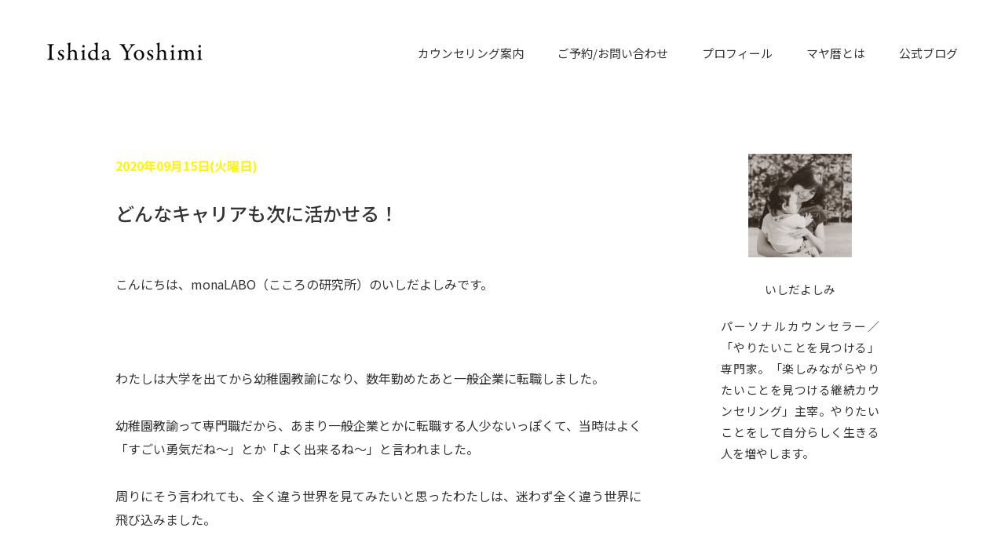

--- FILE ---
content_type: text/html; charset=UTF-8
request_url: https://ys.small3start.com/any-career-can-be-used-next/3527/
body_size: 10157
content:
<!doctype html>
<html class="no-js" lang="ja">
<head>
	<!-- Global site tag (gtag.js) - Google Analytics -->
	<script async src="https://www.googletagmanager.com/gtag/js?id=UA-153064266-1"></script>
	<script>
  		window.dataLayer = window.dataLayer || [];
  		function gtag(){dataLayer.push(arguments);}
  		gtag('js', new Date());
  		gtag('config', 'UA-153064266-1');
	</script>
	
	<!-- 新GA4タグ -->
	<!-- Global site tag (gtag.js) - Google Analytics -->
	<script async src="https://www.googletagmanager.com/gtag/js?id=G-KZ6VGFRHBD"></script>
	<script>
		window.dataLayer = window.dataLayer || [];
		function gtag(){dataLayer.push(arguments);}
		gtag('js', new Date());

		gtag('config', 'G-KZ6VGFRHBD');
	</script>
	
    <meta charset="utf-8">
    <meta http-equiv="x-ua-compatible" content="ie=edge">
    <meta name="viewport" content="width=device-width, initial-scale=1, shrink-to-fit=no">
	<!-- IE対策 -->
	<meta http-equiv=”X-UA-Compatible” content=”IE=edge” >
    <!-- ファビコン設定 -->
    <!--<link rel="apple-touch-icon" href="icon.png">-->
    <!-- favicon.icoはルートディレクトに配置 -->

    <!-- CSSファイル読み込み -->
    <!-- ブラウザごとに異なるHTMLの各要素のスタイルを正常化（Normalize）-->
    <link rel="stylesheet" href="https://ys.small3start.com/wp-content/themes/ISHIDA%20YOSHIMI%20WP%20THEME/css/normalize.css" type="text/css" />
    <link rel="stylesheet" href="https://ys.small3start.com/wp-content/themes/ISHIDA%20YOSHIMI%20WP%20THEME/css/style.css" type="text/css" />
    <link rel="stylesheet" href="https://ys.small3start.com/wp-content/themes/ISHIDA%20YOSHIMI%20WP%20THEME/css/single-style.css" type="text/css" />
    
    <!--[if lt IE 9]>
    <script src="http://html5shiv.googlecode.com/svn/trunk/html5.js"></script>
    <![endif]-->
    <!-- jqueryファイルを一度だけ読み込む -->
    
		<!-- All in One SEO 4.1.3.4 -->
		<title>どんなキャリアも次に活かせる！ | monaLABO（こころの研究所）いしだよしみ</title>
		<meta name="description" content="こんにちは、monaLABO（こころの研究所）のいしだよしみです。 わたしは大学を出てから幼稚園教諭になり、数年勤めたあ… この記事をシェア"/>
		<meta name="robots" content="max-snippet:-1, max-image-preview:large, max-video-preview:-1"/>
		<meta name="google-site-verification" content="qQqeCozvtHYzxt9nZPQs_reJhiDO_8OGrnIPMRHglVc" />
		<link rel="canonical" href="https://ys.small3start.com/any-career-can-be-used-next/3527/" />
		<meta property="og:site_name" content="Ishida Yoshimi | monaLABO（こころの研究所）いしだよしみ" />
		<meta property="og:type" content="article" />
		<meta property="og:title" content="どんなキャリアも次に活かせる！ | monaLABO（こころの研究所）いしだよしみ" />
		<meta property="og:description" content="こんにちは、monaLABO（こころの研究所）のいしだよしみです。 わたしは大学を出てから幼稚園教諭になり、数年勤めたあ… この記事をシェア" />
		<meta property="og:url" content="https://ys.small3start.com/any-career-can-be-used-next/3527/" />
		<meta property="fb:app_id" content="2170876303215971" />
		<meta property="fb:admins" content="10205770533932350" />
		<meta property="og:image" content="https://ys.small3start.com/wp-content/uploads/2019/11/MAYA_OGP_5.png" />
		<meta property="og:image:secure_url" content="https://ys.small3start.com/wp-content/uploads/2019/11/MAYA_OGP_5.png" />
		<meta property="og:image:width" content="1200" />
		<meta property="og:image:height" content="630" />
		<meta property="article:published_time" content="2020-09-15T03:09:17Z" />
		<meta property="article:modified_time" content="2020-09-16T06:10:46Z" />
		<meta name="twitter:card" content="summary_large_image" />
		<meta name="twitter:site" content="@yoshimi54305054" />
		<meta name="twitter:domain" content="ys.small3start.com" />
		<meta name="twitter:title" content="どんなキャリアも次に活かせる！ | monaLABO（こころの研究所）いしだよしみ" />
		<meta name="twitter:description" content="こんにちは、monaLABO（こころの研究所）のいしだよしみです。 わたしは大学を出てから幼稚園教諭になり、数年勤めたあ… この記事をシェア" />
		<meta name="twitter:image" content="https://ys.small3start.com/wp-content/uploads/2020/09/9498F973-30F1-49F4-93F7-62FB1D0B6E61.jpeg" />
		<script type="application/ld+json" class="aioseo-schema">
			{"@context":"https:\/\/schema.org","@graph":[{"@type":"WebSite","@id":"https:\/\/ys.small3start.com\/#website","url":"https:\/\/ys.small3start.com\/","name":"Ishida Yoshimi\uff5cmonaLABO\uff08\u3053\u3053\u308d\u306e\u7814\u7a76\u6240\uff09\u3044\u3057\u3060\u3088\u3057\u307f","description":"\u300c\u3084\u308a\u305f\u3044\u3053\u3068\u3092\u898b\u3064\u3051\u308b\u300d\u5c02\u9580\u5bb6\u306e\u3044\u3057\u3060\u3088\u3057\u307f\u304c\u3001\u30ab\u30a6\u30f3\u30bb\u30ea\u30f3\u30b0\u3067\u3084\u308a\u305f\u3044\u3053\u3068\u3092\u3057\u3066\u81ea\u5206\u3089\u3057\u304f\u751f\u304d\u308b\u4eba\u3092\u5897\u3084\u3057\u307e\u3059\u3002","publisher":{"@id":"https:\/\/ys.small3start.com\/#organization"}},{"@type":"Organization","@id":"https:\/\/ys.small3start.com\/#organization","name":"Ishida Yoshimi\uff5cmonaLABO\uff08\u3053\u3053\u308d\u306e\u7814\u7a76\u6240\uff09\u3044\u3057\u3060\u3088\u3057\u307f","url":"https:\/\/ys.small3start.com\/","sameAs":["https:\/\/twitter.com\/yoshimi54305054"]},{"@type":"BreadcrumbList","@id":"https:\/\/ys.small3start.com\/any-career-can-be-used-next\/3527\/#breadcrumblist","itemListElement":[{"@type":"ListItem","@id":"https:\/\/ys.small3start.com\/#listItem","position":"1","item":{"@type":"WebPage","@id":"https:\/\/ys.small3start.com\/","name":"\u30db\u30fc\u30e0","description":"\u300c\u3084\u308a\u305f\u3044\u3053\u3068\u3092\u898b\u3064\u3051\u308b\u300d\u5c02\u9580\u5bb6\u306e\u3044\u3057\u3060\u3088\u3057\u307f\u304c\u3001\u30ab\u30a6\u30f3\u30bb\u30ea\u30f3\u30b0\u3067\u3084\u308a\u305f\u3044\u3053\u3068\u3092\u3057\u3066\u81ea\u5206\u3089\u3057\u304f\u751f\u304d\u308b\u4eba\u3092\u5897\u3084\u3057\u307e\u3059\u3002","url":"https:\/\/ys.small3start.com\/"},"nextItem":"https:\/\/ys.small3start.com\/any-career-can-be-used-next\/#listItem"},{"@type":"ListItem","@id":"https:\/\/ys.small3start.com\/any-career-can-be-used-next\/#listItem","position":"2","item":{"@type":"WebPage","@id":"https:\/\/ys.small3start.com\/any-career-can-be-used-next\/","name":"\u3069\u3093\u306a\u30ad\u30e3\u30ea\u30a2\u3082\u6b21\u306b\u6d3b\u304b\u305b\u308b\uff01","description":"\u3053\u3093\u306b\u3061\u306f\u3001monaLABO\uff08\u3053\u3053\u308d\u306e\u7814\u7a76\u6240\uff09\u306e\u3044\u3057\u3060\u3088\u3057\u307f\u3067\u3059\u3002 \u308f\u305f\u3057\u306f\u5927\u5b66\u3092\u51fa\u3066\u304b\u3089\u5e7c\u7a1a\u5712\u6559\u8aed\u306b\u306a\u308a\u3001\u6570\u5e74\u52e4\u3081\u305f\u3042\u2026 \u3053\u306e\u8a18\u4e8b\u3092\u30b7\u30a7\u30a2","url":"https:\/\/ys.small3start.com\/any-career-can-be-used-next\/"},"previousItem":"https:\/\/ys.small3start.com\/#listItem"}]},{"@type":"Person","@id":"https:\/\/ys.small3start.com\/author\/ys_admin\/#author","url":"https:\/\/ys.small3start.com\/author\/ys_admin\/","name":"ys_admin","image":{"@type":"ImageObject","@id":"https:\/\/ys.small3start.com\/any-career-can-be-used-next\/3527\/#authorImage","url":"https:\/\/secure.gravatar.com\/avatar\/53ef1c46ddeec67397223a88ce53980e?s=96&d=mm&r=g","width":"96","height":"96","caption":"ys_admin"},"sameAs":["https:\/\/twitter.com\/yoshimi54305054"]},{"@type":"WebPage","@id":"https:\/\/ys.small3start.com\/any-career-can-be-used-next\/3527\/#webpage","url":"https:\/\/ys.small3start.com\/any-career-can-be-used-next\/3527\/","name":"\u3069\u3093\u306a\u30ad\u30e3\u30ea\u30a2\u3082\u6b21\u306b\u6d3b\u304b\u305b\u308b\uff01 | monaLABO\uff08\u3053\u3053\u308d\u306e\u7814\u7a76\u6240\uff09\u3044\u3057\u3060\u3088\u3057\u307f","description":"\u3053\u3093\u306b\u3061\u306f\u3001monaLABO\uff08\u3053\u3053\u308d\u306e\u7814\u7a76\u6240\uff09\u306e\u3044\u3057\u3060\u3088\u3057\u307f\u3067\u3059\u3002 \u308f\u305f\u3057\u306f\u5927\u5b66\u3092\u51fa\u3066\u304b\u3089\u5e7c\u7a1a\u5712\u6559\u8aed\u306b\u306a\u308a\u3001\u6570\u5e74\u52e4\u3081\u305f\u3042\u2026 \u3053\u306e\u8a18\u4e8b\u3092\u30b7\u30a7\u30a2","inLanguage":"ja","isPartOf":{"@id":"https:\/\/ys.small3start.com\/#website"},"breadcrumb":{"@id":"https:\/\/ys.small3start.com\/any-career-can-be-used-next\/3527\/#breadcrumblist"},"author":"https:\/\/ys.small3start.com\/author\/ys_admin\/#author","creator":"https:\/\/ys.small3start.com\/author\/ys_admin\/#author","datePublished":"2020-09-15T03:09:17+09:00","dateModified":"2020-09-16T06:10:46+09:00"},{"@type":"Article","@id":"https:\/\/ys.small3start.com\/any-career-can-be-used-next\/3527\/#article","name":"\u3069\u3093\u306a\u30ad\u30e3\u30ea\u30a2\u3082\u6b21\u306b\u6d3b\u304b\u305b\u308b\uff01 | monaLABO\uff08\u3053\u3053\u308d\u306e\u7814\u7a76\u6240\uff09\u3044\u3057\u3060\u3088\u3057\u307f","description":"\u3053\u3093\u306b\u3061\u306f\u3001monaLABO\uff08\u3053\u3053\u308d\u306e\u7814\u7a76\u6240\uff09\u306e\u3044\u3057\u3060\u3088\u3057\u307f\u3067\u3059\u3002 \u308f\u305f\u3057\u306f\u5927\u5b66\u3092\u51fa\u3066\u304b\u3089\u5e7c\u7a1a\u5712\u6559\u8aed\u306b\u306a\u308a\u3001\u6570\u5e74\u52e4\u3081\u305f\u3042\u2026 \u3053\u306e\u8a18\u4e8b\u3092\u30b7\u30a7\u30a2","headline":"\u3069\u3093\u306a\u30ad\u30e3\u30ea\u30a2\u3082\u6b21\u306b\u6d3b\u304b\u305b\u308b\uff01","author":{"@id":"https:\/\/ys.small3start.com\/author\/ys_admin\/#author"},"publisher":{"@id":"https:\/\/ys.small3start.com\/#organization"},"datePublished":"2020-09-15T03:09:17+09:00","dateModified":"2020-09-16T06:10:46+09:00","articleSection":"\u672a\u5206\u985e","mainEntityOfPage":{"@id":"https:\/\/ys.small3start.com\/any-career-can-be-used-next\/3527\/#webpage"},"isPartOf":{"@id":"https:\/\/ys.small3start.com\/any-career-can-be-used-next\/3527\/#webpage"},"image":{"@type":"ImageObject","@id":"https:\/\/ys.small3start.com\/#articleImage","url":"https:\/\/scdn.line-apps.com\/n\/line_add_friends\/btn\/ja.png"}}]}
		</script>
		<!-- All in One SEO -->

<link rel='dns-prefetch' href='//ajax.googleapis.com' />
<link rel='dns-prefetch' href='//s7.addthis.com' />
<link rel='dns-prefetch' href='//s.w.org' />
<link rel="alternate" type="application/rss+xml" title="Ishida Yoshimi｜monaLABO（こころの研究所）いしだよしみ &raquo; フィード" href="https://ys.small3start.com/feed/" />
<link rel="alternate" type="application/rss+xml" title="Ishida Yoshimi｜monaLABO（こころの研究所）いしだよしみ &raquo; コメントフィード" href="https://ys.small3start.com/comments/feed/" />
<link rel="alternate" type="application/rss+xml" title="Ishida Yoshimi｜monaLABO（こころの研究所）いしだよしみ &raquo; どんなキャリアも次に活かせる！ のコメントのフィード" href="https://ys.small3start.com/any-career-can-be-used-next/3527/feed/" />
		<script type="text/javascript">
			window._wpemojiSettings = {"baseUrl":"https:\/\/s.w.org\/images\/core\/emoji\/13.0.0\/72x72\/","ext":".png","svgUrl":"https:\/\/s.w.org\/images\/core\/emoji\/13.0.0\/svg\/","svgExt":".svg","source":{"concatemoji":"https:\/\/ys.small3start.com\/wp-includes\/js\/wp-emoji-release.min.js?ver=5.5.17"}};
			!function(e,a,t){var n,r,o,i=a.createElement("canvas"),p=i.getContext&&i.getContext("2d");function s(e,t){var a=String.fromCharCode;p.clearRect(0,0,i.width,i.height),p.fillText(a.apply(this,e),0,0);e=i.toDataURL();return p.clearRect(0,0,i.width,i.height),p.fillText(a.apply(this,t),0,0),e===i.toDataURL()}function c(e){var t=a.createElement("script");t.src=e,t.defer=t.type="text/javascript",a.getElementsByTagName("head")[0].appendChild(t)}for(o=Array("flag","emoji"),t.supports={everything:!0,everythingExceptFlag:!0},r=0;r<o.length;r++)t.supports[o[r]]=function(e){if(!p||!p.fillText)return!1;switch(p.textBaseline="top",p.font="600 32px Arial",e){case"flag":return s([127987,65039,8205,9895,65039],[127987,65039,8203,9895,65039])?!1:!s([55356,56826,55356,56819],[55356,56826,8203,55356,56819])&&!s([55356,57332,56128,56423,56128,56418,56128,56421,56128,56430,56128,56423,56128,56447],[55356,57332,8203,56128,56423,8203,56128,56418,8203,56128,56421,8203,56128,56430,8203,56128,56423,8203,56128,56447]);case"emoji":return!s([55357,56424,8205,55356,57212],[55357,56424,8203,55356,57212])}return!1}(o[r]),t.supports.everything=t.supports.everything&&t.supports[o[r]],"flag"!==o[r]&&(t.supports.everythingExceptFlag=t.supports.everythingExceptFlag&&t.supports[o[r]]);t.supports.everythingExceptFlag=t.supports.everythingExceptFlag&&!t.supports.flag,t.DOMReady=!1,t.readyCallback=function(){t.DOMReady=!0},t.supports.everything||(n=function(){t.readyCallback()},a.addEventListener?(a.addEventListener("DOMContentLoaded",n,!1),e.addEventListener("load",n,!1)):(e.attachEvent("onload",n),a.attachEvent("onreadystatechange",function(){"complete"===a.readyState&&t.readyCallback()})),(n=t.source||{}).concatemoji?c(n.concatemoji):n.wpemoji&&n.twemoji&&(c(n.twemoji),c(n.wpemoji)))}(window,document,window._wpemojiSettings);
		</script>
		<style type="text/css">
img.wp-smiley,
img.emoji {
	display: inline !important;
	border: none !important;
	box-shadow: none !important;
	height: 1em !important;
	width: 1em !important;
	margin: 0 .07em !important;
	vertical-align: -0.1em !important;
	background: none !important;
	padding: 0 !important;
}
</style>
	<link rel='stylesheet' id='wp-block-library-css'  href='https://ys.small3start.com/wp-includes/css/dist/block-library/style.min.css?ver=5.5.17' type='text/css' media='all' />
<link rel='stylesheet' id='jquery-ui-theme-css'  href='https://ajax.googleapis.com/ajax/libs/jqueryui/1.11.4/themes/smoothness/jquery-ui.min.css?ver=1.11.4' type='text/css' media='all' />
<link rel='stylesheet' id='jquery-ui-timepicker-css'  href='https://ys.small3start.com/wp-content/plugins/contact-form-7-datepicker/js/jquery-ui-timepicker/jquery-ui-timepicker-addon.min.css?ver=5.5.17' type='text/css' media='all' />
<link rel='stylesheet' id='addthis_all_pages-css'  href='https://ys.small3start.com/wp-content/plugins/addthis/frontend/build/addthis_wordpress_public.min.css?ver=5.5.17' type='text/css' media='all' />
<script type='text/javascript' src='https://ys.small3start.com/wp-includes/js/jquery/jquery.js?ver=1.12.4-wp' id='jquery-core-js'></script>
<script type='text/javascript' src='https://ys.small3start.com/wp-content/themes/ISHIDA%20YOSHIMI%20WP%20THEME/js/common.js?ver=5.5.17' id='theme-common.js-js'></script>
<link rel="https://api.w.org/" href="https://ys.small3start.com/wp-json/" /><link rel="alternate" type="application/json" href="https://ys.small3start.com/wp-json/wp/v2/posts/3527" /><link rel="EditURI" type="application/rsd+xml" title="RSD" href="https://ys.small3start.com/xmlrpc.php?rsd" />
<link rel="wlwmanifest" type="application/wlwmanifest+xml" href="https://ys.small3start.com/wp-includes/wlwmanifest.xml" /> 
<link rel='prev' title='「うらやましい」っていい事！' href='https://ys.small3start.com/it-s-good-to-feel-envious/3522/' />
<link rel='next' title='TO  DOリストは作っちゃダメ！' href='https://ys.small3start.com/dont-make-a-to-do-list/3537/' />
<meta name="generator" content="WordPress 5.5.17" />
<link rel='shortlink' href='https://ys.small3start.com/?p=3527' />
<link rel="alternate" type="application/json+oembed" href="https://ys.small3start.com/wp-json/oembed/1.0/embed?url=https%3A%2F%2Fys.small3start.com%2Fany-career-can-be-used-next%2F3527%2F" />
<link rel="alternate" type="text/xml+oembed" href="https://ys.small3start.com/wp-json/oembed/1.0/embed?url=https%3A%2F%2Fys.small3start.com%2Fany-career-can-be-used-next%2F3527%2F&#038;format=xml" />
<link rel="icon" href="https://ys.small3start.com/wp-content/uploads/2019/12/cropped-maya_fabicon-2-32x32.png" sizes="32x32" />
<link rel="icon" href="https://ys.small3start.com/wp-content/uploads/2019/12/cropped-maya_fabicon-2-192x192.png" sizes="192x192" />
<link rel="apple-touch-icon" href="https://ys.small3start.com/wp-content/uploads/2019/12/cropped-maya_fabicon-2-180x180.png" />
<meta name="msapplication-TileImage" content="https://ys.small3start.com/wp-content/uploads/2019/12/cropped-maya_fabicon-2-270x270.png" />
	<!-- BowNowトラッキングコード -->
	<script id="_bownow_ts">
		var _bownow_ts = document.createElement('script');
		_bownow_ts.charset = 'utf-8';
		_bownow_ts.src = 'https://contents.bownow.jp/js/UTC_4317b6d8a284ff6b3e11/trace.js';
		document.getElementsByTagName('head')[0].appendChild(_bownow_ts);
	</script>
</head>

<body class="page">

    <!-- ヘッダー -->
    <header class="pageHead">
        <div class="pageHead__contents font-middle">
			<a href="https://ys.small3start.com"><img class="pageHead__nameLogo" id="img_id" src="https://ys.small3start.com/wp-content/themes/ISHIDA%20YOSHIMI%20WP%20THEME/images/logo_name@2x.png" srcset="https://ys.small3start.com/wp-content/themes/ISHIDA%20YOSHIMI%20WP%20THEME/images/logo_name.png 320w,https://ys.small3start.com/wp-content/themes/ISHIDA%20YOSHIMI%20WP%20THEME/images/logo_name@2x.png 640w,https://ys.small3start.com/wp-content/themes/ISHIDA%20YOSHIMI%20WP%20THEME/images/logo_name@3x.png 1280w" alt="ISHIDA YOSHIMI"></a>
            <!-- メニュー for PC -->
            <nav class="pageTop__globalNavi">
                <ul id="menu-global-navigation" class="pageTop__globalNavi__list"><li id="menu-item-264" class="menu-item menu-item-type-post_type menu-item-object-page menu-item-264"><a href="https://ys.small3start.com/about_counseling/">カウンセリング案内</a></li>
<li id="menu-item-268" class="menu-item menu-item-type-post_type menu-item-object-page menu-item-268"><a href="https://ys.small3start.com/contact_menu/">ご予約/お問い合わせ</a></li>
<li id="menu-item-269" class="menu-item menu-item-type-post_type menu-item-object-page menu-item-269"><a href="https://ys.small3start.com/profile/">プロフィール</a></li>
<li id="menu-item-266" class="menu-item menu-item-type-post_type menu-item-object-page menu-item-266"><a href="https://ys.small3start.com/about_maya/">マヤ暦とは</a></li>
<li id="menu-item-293" class="menu-item menu-item-type-post_type menu-item-object-page current_page_parent menu-item-293"><a href="https://ys.small3start.com/blog/">公式ブログ</a></li>
</ul>            </nav>
            <!-- スマホ用メニュー -->
            <div class="pageHead__menuTriggerBox" id="toggle">
                <a class="pageHead__menuTriggerBox__menutrigger" href="#">
                    <span></span>
                    <span></span>
                    <span></span>
                </a>
            </div>
            <!-- 表示するメニュー（全画面表示） -->
            <nav class="pageHead__overlay" id="overlay">
                <ul id="menu-global-navigation-sp" class="pageHead__overlay__list"><li id="menu-item-274" class="menu-item menu-item-type-custom menu-item-object-custom menu-item-home menu-item-274"><a href="http://ys.small3start.com/">TOP</a></li>
<li id="menu-item-272" class="menu-item menu-item-type-post_type menu-item-object-page menu-item-272"><a href="https://ys.small3start.com/about_counseling/">カウンセリング案内</a></li>
<li id="menu-item-273" class="menu-item menu-item-type-post_type menu-item-object-page menu-item-273"><a href="https://ys.small3start.com/contact_menu/">ご予約/お問い合わせ</a></li>
<li id="menu-item-270" class="menu-item menu-item-type-post_type menu-item-object-page menu-item-270"><a href="https://ys.small3start.com/profile/">プロフィール</a></li>
<li id="menu-item-271" class="menu-item menu-item-type-post_type menu-item-object-page menu-item-271"><a href="https://ys.small3start.com/about_maya/">マヤ暦とは</a></li>
<li id="menu-item-297" class="menu-item menu-item-type-post_type menu-item-object-page current_page_parent menu-item-297"><a href="https://ys.small3start.com/blog/">公式ブログ</a></li>
</ul>            </nav>
        </div>
    </header>
    <!-- フッターを下部固定するためにフッター以外のコンテンツをdivで囲う -->
    <div class="pageContent">
        <!-- メイン -->
        <div class="pageBody singelPage">
            <div class="singlePage__container">
                <div class="blog__container blog__container--single clearfix">
                                        <!-- 記事ページ -->
                    <article class="blog__single" id="post-3527">
                        <div class="article__eyeCatchingImg">
                        <!-- アイキャッチ画像 -->
                        <div class="article__eyeCatchingImg__brank"></div>                        </div>
                        <div class="blog__single__article">
                            <!-- 日付 -->
                            <time class="blog__single__date font-basic font-bold" datetime="2020-09-15">
                                2020年09月15日(火曜日)                            </time>
                            <section class="blog__single__articleBox">
                                <!-- タイトル -->
                                <h2 class="blog__single__title font-headerBig font-medium">どんなキャリアも次に活かせる！</h2>
                                <!-- 記事本文 -->
                                <div class="blog__single__textBox">
                                    <div class="at-above-post addthis_tool" data-url="https://ys.small3start.com/any-career-can-be-used-next/3527/"></div>
<p>こんにちは、monaLABO（こころの研究所）のいしだよしみです。</p>



<p><br><br>わたしは大学を出てから幼稚園教諭になり、数年勤めたあと一般企業に転職しました。</p>



<p>幼稚園教諭って専門職だから、あまり一般企業とかに転職する人少ないっぽくて、当時はよく「すごい勇気だね〜」とか「よく出来るね〜」と言われました。</p>



<p>周りにそう言われても、全く違う世界を見てみたいと思ったわたしは、迷わず全く違う世界に飛び込みました。</p>



<p><br><br><br>新しい世界に飛び込んで1〜2ヶ月で感じたこと…</p>



<h2>前職で得たもの活かせるところマジでない！！( ；∀；)w</h2>



<p><br><br><br>やーほんとに別業種って、異国に来たくらい世界変わるのね！って感じだったw</p>



<p>それでも少し出来たことは、氏名印押すのがめっちゃ早いことw（子どもの名前のハンコめっちゃ押してたからねw）</p>



<p>あと、電話対応が比較的出来たこと。初日から進んで電話取った新人はお前だけだ！と言われたのはよく覚えてるw</p>



<p>本当、前職役に立つのこの2つだけじゃん！！！と思ったwそしてどっちも学生でも出来そうなことやん！！ってめっちゃ無力感感じてたw</p>



<p><br><br><br>でも違った。</p>



<p>前職が活きる場所がちゃんとあった。</p>



<h2>というか自分で活かせる場所を探した。</h2>



<p><br><br><br>まず、今出来ること、得意なことを考えてみる。</p>



<p>・お客様の名前を覚えるのが得意。（たくさんの子の名前を覚えてたからね）</p>



<p>・お子様連れのお客様の対応、子どもと接するのは得意。</p>



<p>この二つだけでだいぶ戦えた。</p>



<p><br><br>働いてた場所はお子様も来る場所だったので、お子様が楽しく過ごせる環境を整えるための行動をした。</p>



<p>おもちゃを揃えようと、休日に自分でリサイクルショップを回って綺麗で良いおもちゃをゲットした。</p>



<p>自分で選んだ本を、おすすめ絵本として飾った。季節に合わせた絵本を毎月更新して紹介した。</p>



<p>親御さんの需要があれば託児もした。</p>



<p>季節に合わせて壁に飾り付けもした。</p>



<p><br><br><br>これだけでかなり役立てる場所が出来た。</p>



<p>これ、幼稚園教諭の時は全員当たり前に出来ることだし、朝飯前系の仕事なんだけど、会社員時代はそれが出来る人はわたししかいなかった。</p>



<p>イベントの企画から運営まで「子ども系」の仕事は全部お願い！と託されることもよくあった。</p>



<p>自分から出来ることを見つけて行動しただけで、かなり信頼してもらえることが増えた。</p>



<p><strong>別業種に飛び込んだからこそ、当たり前に出来ることで輝く場所が見つかったんだよね。</strong></p>



<p><br><br><br>だから、何を言いたいかというと…</p>



<h2>どんな仕事に転職しても大丈夫♡</h2>



<p>ってこと。</p>



<p>その世界に興味がある！って思ったんなら、飛び込んで最大限自分の出来ることをやったらいい。</p>



<p><br><br><br>真面目な人ほど、これしか出来ないし…そんなスキルないし…と躊躇してしまいがちだけど、自分で行動すれば絶対に今持っているものが活きるよ。</p>



<p>どんな仕事への転職も、あり得ないことなんてない。</p>



<p>自分の可能性を自分で狭めないであげてね(^^)</p>



<a href="https://lin.ee/k8JXf2o"><img src="https://scdn.line-apps.com/n/line_add_friends/btn/ja.png" alt="友だち追加" height="36" border="0"></a>



<p>↑monaLABOのお得情報は公式LINEのみでお知らせすることがあります。ぜひ友だち登録しておいてくださいね♪(^^)</p>



<p class="has-text-align-center"><strong>ーーーーーーーーーーーーーーーーー</strong></p>



<p class="has-text-align-center"><strong>【お知らせ】</strong></p>



<p class="has-text-align-center">以前このブログでお知らせしました、ノーズカンパニー社長くーちゃんが出ていたWebセミナーの動画が上がりました！<br>観たいけど当日観れない！YouTubeに上がったら教えて！と言われていたのでお知らせです(^^)<br>4人の働く女性の話を聞けますので、ぜひ観てくださいね♪<br>↓このページの一番下にYouTubeのリンクがあります！</p>



<blockquote class="wp-embedded-content" data-secret="TgnX43rR1j"><a href="https://codeforyokosuka.org/2020/09/11/2020-0726-seminar-kaisai/">7/26(日)「自分らしく生きる《女性》、それぞれのかたち」を開催しました！</a></blockquote><iframe class="wp-embedded-content" sandbox="allow-scripts" security="restricted" style="position: absolute; clip: rect(1px, 1px, 1px, 1px);" title="&#8220;7/26(日)「自分らしく生きる《女性》、それぞれのかたち」を開催しました！&#8221; &#8212; Code for Yokosuka" src="https://codeforyokosuka.org/2020/09/11/2020-0726-seminar-kaisai/embed/#?secret=TgnX43rR1j" data-secret="TgnX43rR1j" width="500" height="282" frameborder="0" marginwidth="0" marginheight="0" scrolling="no"></iframe>
<!-- AddThis Advanced Settings above via filter on the_content --><!-- AddThis Advanced Settings below via filter on the_content --><!-- SNSシェア -->
<div class="blog__snsShareBox">
<div class="blog__snsShareBox__text font-middle">この記事をシェア</div>
<div class="blog__snsShareBox__shareBtns">
<a class="addthis_button_facebook">
<img src="http://ys.small3start.com/wp-content/themes/ISHIDA YOSHIMI WP THEME/images/icon_facebook@2x.png"  alt="facebook">
</a>
<a class="addthis_button_twitter">
<img src="http://ys.small3start.com/wp-content/themes/ISHIDA YOSHIMI WP THEME/images/icon_twitter@2x.png" alt="twitter">
</a>
<a class="addthis_button_lineme">
<img src="http://ys.small3start.com/wp-content/themes/ISHIDA YOSHIMI WP THEME/images/icon_line@2x.png" alt="line">
</a>
</div>
</div><!-- AddThis Advanced Settings generic via filter on the_content --><!-- AddThis Share Buttons above via filter on the_content --><!-- AddThis Share Buttons below via filter on the_content --><div class="at-below-post addthis_tool" data-url="https://ys.small3start.com/any-career-can-be-used-next/3527/"></div><!-- AddThis Share Buttons generic via filter on the_content -->                                </div>
                            </section>
                        </div>
                        
                        <!-- ページネーションなど -->
                        <nav class="blog__single__pageNationContainer">
                            <div class="blog__singlePageNation font-middle">
                                <div class="singlePageNation singlePageNation--toPrevArticle">
                                    <!--前の記事へ-->
                                        <!--前の記事があるかどうかを確認して実行-->
                                                                                    <span class="singlePageNation__link singlePageNation__link--toPrevArticle"><a href="https://ys.small3start.com/it-s-good-to-feel-envious/3522/" rel="prev">前の記事へ</a></span>
                                            <!--前の記事のタイトルリンク-->
                                            <span class="singlePageNation__title singlePageNation__title--toPrevArticle font-basic font-bold"><a href="https://ys.small3start.com/it-s-good-to-feel-envious/3522/">「うらやましい」っていい事！</a></span>
                                            
                                </div>
								<div class="singlePageNation singlePageNation--toNextArticle">
                                    <!--次の記事へ-->
                                    <span class="singlePageNation__link singlePageNation__link--toNextArticle"><a href="https://ys.small3start.com/dont-make-a-to-do-list/3537/" rel="next">次の記事へ</a></span>
                                    <!--次の記事のタイトルリンク-->
                                    <span class="singlePageNation__title singlePageNation__title--toNextArticle font-basic font-bold"><a href="https://ys.small3start.com/dont-make-a-to-do-list/3537/">TO  DOリストは作っちゃダ...</a></span>
                                </div>
                            </div>
                            <div class="singleageNation__toBlogTop font-middle">
                                <a class="singlePageNation__toBlogTop__link" href="blog/">ブログトップへ</a>
                            </div>
                        </nav>
                    </article><!-- /.entry -->
                       
                    <!--サイド -->
                    <aside class="blog__aside blog__aside--single">
    <div class="aside__profile aside__profile--single font-middle">
		<!-- Retina対応の画像表示（画像名 / クラス名 / alt / id名） -->
		<img class="aside__profImg aside__profImg--single" id="img_id" src="https://ys.small3start.com/wp-content/themes/ISHIDA%20YOSHIMI%20WP%20THEME/images/photo_aboutme@2x.png" srcset="https://ys.small3start.com/wp-content/themes/ISHIDA%20YOSHIMI%20WP%20THEME/images/photo_aboutme.png 320w,https://ys.small3start.com/wp-content/themes/ISHIDA%20YOSHIMI%20WP%20THEME/images/photo_aboutme@2x.png 640w,https://ys.small3start.com/wp-content/themes/ISHIDA%20YOSHIMI%20WP%20THEME/images/photo_aboutme@3x.png 1280w" alt="プロフィール画像"><div class="aside__single__textContainer">
            <h4 class="aside__name aside__name--single font-regular">いしだよしみ</h4>
            <p class="aside__text aside__text--single">パーソナルカウンセラー／「やりたいことを見つける」専門家。「楽しみながらやりたいことを見つける継続カウンセリング」主宰。やりたいことをして自分らしく生きる人を増やします。</p>
        </div>
    </div>
</aside>            
                </div>
            </div>
        </div><!-- /pageBody singelPage -->
    </div><!-- /pageContent -->

<footer class="pageFoot">
    <div class="pageFoot__contents font-middle">
        <a href="https://ys.small3start.com"><img class="pageFoot__topNameLogo" src="https://ys.small3start.com/wp-content/themes/ISHIDA%20YOSHIMI%20WP%20THEME/images/logo_name.png" srcset="https://ys.small3start.com/wp-content/themes/ISHIDA%20YOSHIMI%20WP%20THEME/images/logo_name.png 1x,
                https://ys.small3start.com/wp-content/themes/ISHIDA%20YOSHIMI%20WP%20THEME/images/logo_name@2x.png 2x,
                https://ys.small3start.com/wp-content/themes/ISHIDA%20YOSHIMI%20WP%20THEME/images/logo_name@3x.png 3x" alt="ISHIDA YOSHIMI"></a>
        <br class="br-sp" />
        <nav class="pageTop__globalNavi pageTop__globalNavi--footer">
            <ul id="menu-global-navigation-1" class="pageTop__globalNavi__list pageTop__globalNavi__list--footer"><li class="menu-item menu-item-type-post_type menu-item-object-page menu-item-264"><a href="https://ys.small3start.com/about_counseling/">カウンセリング案内</a></li>
<li class="menu-item menu-item-type-post_type menu-item-object-page menu-item-268"><a href="https://ys.small3start.com/contact_menu/">ご予約/お問い合わせ</a></li>
<li class="menu-item menu-item-type-post_type menu-item-object-page menu-item-269"><a href="https://ys.small3start.com/profile/">プロフィール</a></li>
<li class="menu-item menu-item-type-post_type menu-item-object-page menu-item-266"><a href="https://ys.small3start.com/about_maya/">マヤ暦とは</a></li>
<li class="menu-item menu-item-type-post_type menu-item-object-page current_page_parent menu-item-293"><a href="https://ys.small3start.com/blog/">公式ブログ</a></li>
</ul>        </nav>
    </div>
    <hr class="pageFoot__hr">
    <p class="pageFoot__copyright font-small"><a class="pageFoot__privacypolicyLink" href="/privacy_policy/">運営会社・プライバシーポリシー</a>
        <br class="br-sp" />&copy; 2019 NOSE COMPANY INC.</p>
</footer>

<script data-cfasync="false" type="text/javascript">if (window.addthis_product === undefined) { window.addthis_product = "wpp"; } if (window.wp_product_version === undefined) { window.wp_product_version = "wpp-6.2.6"; } if (window.addthis_share === undefined) { window.addthis_share = {}; } if (window.addthis_config === undefined) { window.addthis_config = {"data_track_clickback":true,"ignore_server_config":true,"ui_atversion":"300"}; } if (window.addthis_layers === undefined) { window.addthis_layers = {}; } if (window.addthis_layers_tools === undefined) { window.addthis_layers_tools = []; } else {  } if (window.addthis_plugin_info === undefined) { window.addthis_plugin_info = {"info_status":"enabled","cms_name":"WordPress","plugin_name":"Share Buttons by AddThis","plugin_version":"6.2.6","plugin_mode":"WordPress","anonymous_profile_id":"wp-67993b827c0367399264be4ed07c109b","page_info":{"template":"posts","post_type":""},"sharing_enabled_on_post_via_metabox":false}; } 
                    (function() {
                      var first_load_interval_id = setInterval(function () {
                        if (typeof window.addthis !== 'undefined') {
                          window.clearInterval(first_load_interval_id);
                          if (typeof window.addthis_layers !== 'undefined' && Object.getOwnPropertyNames(window.addthis_layers).length > 0) {
                            window.addthis.layers(window.addthis_layers);
                          }
                          if (Array.isArray(window.addthis_layers_tools)) {
                            for (i = 0; i < window.addthis_layers_tools.length; i++) {
                              window.addthis.layers(window.addthis_layers_tools[i]);
                            }
                          }
                        }
                     },1000)
                    }());
                </script><script type='text/javascript' src='https://ys.small3start.com/wp-includes/js/jquery/ui/core.min.js?ver=1.11.4' id='jquery-ui-core-js'></script>
<script type='text/javascript' src='https://ys.small3start.com/wp-includes/js/jquery/ui/datepicker.min.js?ver=1.11.4' id='jquery-ui-datepicker-js'></script>
<script type='text/javascript' id='jquery-ui-datepicker-js-after'>
jQuery(document).ready(function(jQuery){jQuery.datepicker.setDefaults({"closeText":"\u9589\u3058\u308b","currentText":"\u4eca\u65e5","monthNames":["1\u6708","2\u6708","3\u6708","4\u6708","5\u6708","6\u6708","7\u6708","8\u6708","9\u6708","10\u6708","11\u6708","12\u6708"],"monthNamesShort":["1\u6708","2\u6708","3\u6708","4\u6708","5\u6708","6\u6708","7\u6708","8\u6708","9\u6708","10\u6708","11\u6708","12\u6708"],"nextText":"\u6b21","prevText":"\u524d","dayNames":["\u65e5\u66dc\u65e5","\u6708\u66dc\u65e5","\u706b\u66dc\u65e5","\u6c34\u66dc\u65e5","\u6728\u66dc\u65e5","\u91d1\u66dc\u65e5","\u571f\u66dc\u65e5"],"dayNamesShort":["\u65e5","\u6708","\u706b","\u6c34","\u6728","\u91d1","\u571f"],"dayNamesMin":["\u65e5","\u6708","\u706b","\u6c34","\u6728","\u91d1","\u571f"],"dateFormat":"yy.mm.dd","firstDay":1,"isRTL":false});});
</script>
<script type='text/javascript' src='https://ajax.googleapis.com/ajax/libs/jqueryui/1.11.4/i18n/datepicker-ja.min.js?ver=1.11.4' id='jquery-ui-ja-js'></script>
<script type='text/javascript' src='https://ys.small3start.com/wp-content/plugins/contact-form-7-datepicker/js/jquery-ui-timepicker/jquery-ui-timepicker-addon.min.js?ver=5.5.17' id='jquery-ui-timepicker-js'></script>
<script type='text/javascript' src='https://ys.small3start.com/wp-content/plugins/contact-form-7-datepicker/js/jquery-ui-timepicker/i18n/jquery-ui-timepicker-ja.js?ver=5.5.17' id='jquery-ui-timepicker-ja-js'></script>
<script type='text/javascript' src='https://ys.small3start.com/wp-includes/js/jquery/ui/widget.min.js?ver=1.11.4' id='jquery-ui-widget-js'></script>
<script type='text/javascript' src='https://ys.small3start.com/wp-includes/js/jquery/ui/mouse.min.js?ver=1.11.4' id='jquery-ui-mouse-js'></script>
<script type='text/javascript' src='https://ys.small3start.com/wp-includes/js/jquery/ui/slider.min.js?ver=1.11.4' id='jquery-ui-slider-js'></script>
<script type='text/javascript' src='https://ys.small3start.com/wp-includes/js/jquery/ui/button.min.js?ver=1.11.4' id='jquery-ui-button-js'></script>
<script type='text/javascript' src='https://ys.small3start.com/wp-content/plugins/contact-form-7-datepicker/js/jquery-ui-sliderAccess.js?ver=5.5.17' id='jquery-ui-slider-access-js'></script>
<script type='text/javascript' src='https://s7.addthis.com/js/300/addthis_widget.js?ver=5.5.17#pubid=wp-67993b827c0367399264be4ed07c109b' id='addthis_widget-js'></script>
<script type='text/javascript' src='https://ys.small3start.com/wp-includes/js/wp-embed.min.js?ver=5.5.17' id='wp-embed-js'></script>
</body>

</html>

--- FILE ---
content_type: text/css
request_url: https://ys.small3start.com/wp-content/themes/ISHIDA%20YOSHIMI%20WP%20THEME/css/style.css
body_size: 5073
content:
@import url('https://fonts.googleapis.com/css?family=Noto+Sans+JP:300,400,500,700&display=swap&subset=japanese');
* {
    box-sizing: border-box;
}
html,
body {
    height: 100%;
    font-size: 16px;
    /* rem未対応対策 */
    font-size: 100%;
    /* -> 16px; */
}
body {
    margin: 0;
    padding: 0;
    color: #333;
    font-family: "Noto Sans JP", "游ゴシック Medium", "Yu Gothic Medium", "游ゴシック体", "YuGothic", "Hiragino Kaku Gothic ProN", "メイリオ", "Meiryo", "ＭＳ Ｐゴシック", sans-serif;
    font-weight: 400;
    letter-spacing: 0;
    line-height: 1.875;
    -webkit-text-size-adjust: 100%;
    /* 以下、フッター固定用 */
    display: flex;
    flex-direction: column;
}
header,
nav,
main,
article,
aside,
section,
footer {
    display: block;
}
hr{
    padding: 0;
    margin: 0;
    border: 1px solid #fff; /* ボーダーを背景色でリセット */
}

/* ハンバーガーメニュー表示時にスクロールを止めるためのクラス */

.fixed {
    overflow: hidden !important;
    /* height: 100vh; */
    /*position: fixed;*/
}

/* モバイル、PCで改行位置を調整 */

.br-pc {
    display: block;
}
.br-sp {
    display: none;
}

/* リンク */

a {
    color: inherit;
}
a:hover {
    color: #666;
}

/* clearfix */

.clearfix::after {
    content: "";
    display: block;
    clear: both;
}

/* 下からふわっと表示 */

.fade-up {
    /*transition: 1.0s;*/
    /* すべての要素を一括指定 */
    /**
      プロパティ 時間 速さの変化（linear＝そのまま、ease-in=徐々に早く、ease-out=遅く）
    **/
    transition: opacity 1.0s ease-in, transform 0.7s ease-in;
    -moz-transition: opacity 1.0s ease-in, transform 0.7s ease-in;
    -webkit-transition: opacity 1.0s ease-in, transform 0.7s ease-in;
    -o-transition: opacity 1.0s ease-in, transform 0.7s ease-in;
}

/* ページ */

.page {
    width: 100%;
    /*min-height: 100%;*/
    height: 100%;
    display:-webkit-box;
    display:-ms-flexbox;
    display: flex;
    -webkit-box-orient: vertical;
    -webkit-box-direction: normal;
    -ms-flex-direction: column;
    flex-direction: column;
    margin: 0 auto;
    background: #fff;
}
.pageContent {
    /*flex: 1;*/
    /* IE対策 */
    flex: 100%;
}


/* 文字調整 */

.font-regular {
    font-weight: 400;
}
.font-medium {
    font-weight: 500;
}
.font-bold {
    font-weight: 700;
}
.font-headerBig {
    font-size: 24px;
    /* rem未対応対策 */
    font-size: 1.5rem;
    line-height: 1.3;
}
.font-headerMiddle {
    font-size: 22px;
    /* rem未対応対策 */
    font-size: 1.375rem;
    line-height: 1.363;
}
.font-headerSmall {
    font-size: 20px;
    /* rem未対応対策 */
    font-size: 1.25rem;
    /*line-height: 1.4;*/
    line-height: 1.8;
}
.font-basic {
    font-size: 16px;
    /* rem未対応対策 */
    font-size: 1.0rem;
    line-height: 1.75;
}
.font-middle {
    font-size: 15px;
    /* rem未対応対策 */
    font-size: 0.93rem;
    line-height: 1.8666;
}
.font-small {
    font-size: 13px;
    /* rem未対応対策 */
    font-size: 0.8125rem;
    line-height: 1.538;
}
.text-left {
    text-align: left;
}

/* ----- 共通部分 ------ */

.goNextPageBtn,
.goNextPageBlackBtn {
    text-align: center;
    margin: 50px auto 0 auto;
}
.goNextPageBtn a,
.goNextPageBlackBtn a {
    display: inline-block;
    width: 368px;
    height: 60px;
    line-height: 60px;
    border: 1px solid;
    color: inherit;
    text-decoration: none;
    position: relative;
    padding-right: 1.2em;
}
.goNextPageBlackBtn a {
    background: #000;
    color: #fff;
}
.goNextPageBtn a::after,
.goNextPageBlackBtn a::after {
    content: "";
    width: .6em;
    height: .6em;
    border-top: 1px solid;
    border-right: 1px solid;
    position: absolute;
    top: 2px;
    bottom: 0;
    right: 40px;
    margin: auto;
    -webkit-transform: rotate(45deg);
    -ms-transform: rotate(45deg);
    transform: rotate(45deg);
}
.goNextPageBtn a:hover {
    color: #fff;
    background: #000;
}
.goNextPageBlackBtn a:hover {
    color: #000;
    background: #fff;
}
.moreViewBtn {
    text-align: right;
    margin: 0;
}
.moreViewBtn a {
    display: inline-block;
    width: 240px;
    height: 52px;
    line-height: 52px;
    text-decoration: none;
    color: inherit;
}
.moreViewBtn a:after {
    content: '';
    background-image: url(../images/arrow@2x.png);
    display: inline-block;
    height: 9px;
    width: 87px;
    display: inline-block;
    background-size: contain;
    vertical-align: middle;
    margin-left: 24px;
    margin-bottom: 2px;
}

/* flexboxコンテナ */

.container {
    display: -webkit-box;
    display: -ms-flexbox;
    display: flex;
    -ms-flex-wrap: wrap;
  	flex-wrap: wrap;
    /**
  ▼ 水平方向
  flex-start … 左揃え
  flex-end … 右揃え
  center … 中央揃え
  space-between … 最初と最後の子要素を両端に配置し、残りの要素は均等に間隔をあけて配置
  space-around … 両端の子要素も含め、均等に間隔をあけて配置
  **/
    -webkit-box-pack: start;
    -ms-flex-pack: start;
    justify-content: flex-start;
    /**
  ▼ 垂直方向
  flex-start … 上揃え
  flex-end … 下揃え
  center … 中央揃え
  baseline … ベースラインで揃える
  **/
    -webkit-box-align: center;
    -ms-flex-align: center;
    align-items: center;
    /**
  ▼ 複数行の処理
  flex-start … 上揃え
  flex-end … 下揃え
  center … 中央揃え
  space-between … 最初と最後の子要素を上下の端に配置し、残りの要素は均等に間隔をあけて配置
  space-around … 上下端にある子要素も含め、均等に間隔をあけて配置
  **/
    -ms-flex-line-pack: distribute;
    align-content: space-around;
}
.item {
    box-sizing: border-box;
	-ms-flex-item-align: stretch;
	align-self: stretch;
}

/* ----- ページヘッダー ----- */

.pageHead {
    background: #fff;
    width: 100%;
    height: 116px;
    position: fixed;
    top: 0;
    left: 0;
    z-index: 2;
    transition: .3s;
}
.pageHead__contents {
    width: 100%;
    max-width: 1160px;
    padding-top: 54px;
    margin: 0 auto;
    display: table;
    position: relative;
    z-index: 2;
}
.pageHead__nameLogo {
    margin: 0;
    padding: 0;
    display: table-cell;
    width: 198px;
}

/* グローバルナビ for PC */

.pageTop__globalNavi {
    display: inline-block;
    vertical-align: top;
    text-align: right;
    display: table-cell;
}
.pageTop__globalNavi__list {
    margin: 0;
    padding: 0;
}
.pageTop__globalNavi__list li {
    display: inline;
    list-style: none;
    box-sizing: border-box;
    text-align: center;
}
.pageTop__globalNavi__list li:not(:first-child) {
    padding-left: 40px;
}
.pageTop__globalNavi__list li a {
    color: inherit;
    text-decoration: none;
}
.pageTop__globalNavi__list li a:hover {
    border-bottom: 1px solid;
}

/* スマホメニュー */

.pageHead__menuTriggerBox,
.pageHead__menuTriggerBox span {
    display: inline-block;
    transition: all .4s;
    box-sizing: border-box;
}
.pageHead__menuTriggerBox__menutrigger {
    display: none;
    /*position: fixed;*/
    position: absolute;
    top: 24px;
    right: 14px;
    width: 24px;
    height: 24px;
    z-index: 9999;
}
.pageHead__menuTriggerBox__menutrigger:hover {
    opacity: .6;
}
.pageHead__menuTriggerBox__menutrigger span {
    border: none;
    height: 1px;
    width: 100%;
    position: absolute;
    top: 0;
    left: 0;
    background-color: #000;
}
.pageHead__menuTriggerBox__menutrigger span:nth-of-type(1) {
    top: 8px;
    left: 6px;
    width: 75%;
}
.pageHead__menuTriggerBox__menutrigger span:nth-of-type(2) {
    top: 16px;
}
.pageHead__menuTriggerBox__menutrigger span:nth-of-type(3) {
    bottom: 8px;
}

/* クリックされた時 ※ボタンサイズに応じでうまく×になるように要調整 */

.pageHead__menuTriggerBox__menutrigger.active span:nth-of-type(1) {
    opacity: 0;
}
.pageHead__menuTriggerBox__menutrigger.active span:nth-of-type(2) {
    -webkit-transform: translateY(-8px) rotate(-45deg);
    transform: translateY(-8px) rotate(-45deg);
}

/* 一番上 */

.pageHead__menuTriggerBox__menutrigger.active span:nth-of-type(3) {
    -webkit-transform: translateY(8px) rotate(45deg);
    transform: translateY(8px) rotate(45deg);
}

/* クリックで表示されるメニュー画面 */

.pageHead__overlay {
    display: none; 
    width: 100%;
    height: 100%;
    text-align: center;
    position: fixed;
    top: 0;
    left: 0;
    z-index: 100;
    background-color: rgba(255, 255, 255, 0.9);
    overflow: hidden;
    overflow-y: auto;
    /* scrollにはしないことでスクロールの必要がないときはスクロールバーを表示させない */
}
.pageHead__overlay__list {
    padding: 0;
    margin-top: 12%;
}
.pageHead__overlay__list li {
    padding: 0;
    list-style-type: none!important;
    line-height: 4.0;
}
.pageHead__overlay__list li:not(:first-child) {
    border-top: 1px solid;
}
.pageHead__overlay__list li a {
    color: #000;
    text-decoration: none;
}
.pageHead__overlay__list li a:hover {
    opacity: .7;
}

/* ----- ページフッタ ----- */

.pageFoot {
    width: 100%;
    border-top: 1px solid;
    margin: 100px auto 0 auto;
    padding-bottom: 30px;
}
.pageFoot__contents {
    width: 100%;
    max-width: 1160px;
    margin: auto;
    padding-top: 40px;
    display: table;
}
.pageFoot__topNameLogo {
    margin: 0;
    padding: 0;
    width: 162px;
    display: table-cell;
}
.pageTop__globalNavi--footer {
    display: table-cell;
    height: auto;
}
.pageFoot__copyright {
    width: 100%;
    max-width: 1160px;
    margin: 0 auto;
    text-align: right;
    padding: 30px 0;
}
.pageFoot__hr {
    display: none;
}
.pageFoot__privacypolicyLink{
    text-decoration: none;
    padding-right: 20px;
}

/* ----- ページボディ ----- */

.pageBody {
    margin: 0 auto;
    padding: 0;
}

/*
.pageBody section {
    margin: 80px auto;
}
*/


/* サブタイトル等 */

.pageTop__subTitle {
    max-width: 1020px;
    margin: auto;
    border-bottom: 1px solid;
    padding-bottom: 8px;
    /*padding-left: 16px;*/
}
.pageTop__subTitle:before {
    content: '';
    display: inline-block;
    height: 58px;
    width: 58px;
    display: inline-block;
    background-size: contain;
    vertical-align: middle;
    margin-left: 24px;
}
.pageTop__subTitle--titleBlog:before {
    background-image: url(../images/icon_blog@2x.png);
}
.pageTop__titleImg {
    vertical-align: middle;
    padding-top: 6px;
    padding-left: 8px;
}
.pageTop__titleImg--blog{
    width: 172.82px;
}


/* スペース調整 */

.pageTop__section {
    margin: 90px auto;
}
.pageTop__section:last-child {
    margin-bottom: 0;
}

/* メイン画像 */

.pageTop__section--mainVisual {
    max-width: 1160px;
    margin: 116px auto 0 auto;
    /*ヘッダーの高さ分マージン*/
    position: relative;
    height: 516px;
}
.mainVisual__img {
    position: absolute;
    height: auto;
}
.mainVisual__img--mainImg {
    background: #dddddd;
    width: 592px;
    top: 0;
    right: 0;
}
.mainVisual__img--mainText {
    display: none; /* フェードイン用に隠す */
    width: 420px;
    max-width: 80%;
    top: 189px;
    left: 70px;
}
.mainVisual__img--subText {
    display: none; /* フェードイン用に隠す */
    width: 350px;
    max-width: 80%;
    top: 248px;
    left: 70px;
}
.mainVisual__img--subText2 {
    display: none; /* フェードイン用に隠す */
    width: 298px;
    top: 255px;
    left: 338px;
}
.mainVisual__bottomHr {
    display: none;
}
/* 読み込み中のインジケータ */
/*
.mainVisual__img__roadingIndicator{
    position: absolute;
    width: 40px;
    height:
}
.mainVisual__img__roadingIndicator img{
    width: 40px;
    height: 40px;
}
*/
/* カウンセリング案内 */

.pageTop__section--aboutCounseling {
    margin-top: 70px !important;
    width: 80%;
    max-width: 960px;
    text-align: center;
    line-height: 2.0;
}
.aboutCounseling__text {
    margin: 40px auto;
}

/* moreメニュー */

.pageTop__section--moreMenu {
    width: 100%;
    max-width: 960px;
    justify-content: center;
}
.moreMenu__item {
    width: calc( 72% / 2);
    height: 100px;
    line-height: 1.4;
    padding-top: 8px;
    border-left: 1px solid #000;
    padding-left: 40px;
}
.moreMenu__item a {
    text-decoration: none;
}
.moreMenu__img{
    height: auto;
}
.moreMenu__img--profile{
    width: 83px;
}
.moreMenu__img--profileJp{
    width: 147px;
	 padding-top: 11px;
}
.moreMenu__img--maya{
    width: 148px;
}
.moreMenu__img--mayaJp{
    width: 116px;
}

/* マヤ暦を学びたい方へ復活ver
.pageBody .moreMenu .moreMenuItem:not(:first-child) {
    border-left: 1px solid #000;
    padding-left: 32px;
}
*/

.moreMenu__item__arrow {
    display: none;
}
.moreMenu__item a {
    position: relative;
}
.moreMenu__item a:after {
    content: "";
    position: absolute;
    top: 32px;
    left: 180px;
    display: inline-block;
    pointer-events: none;
    width: 87px;
    height: 7px;
}
.moreMenu__item a:hover:after {
    background-image: url(../images/arrow@2x.png);
    /* 表示する画像 */
    background-size: contain;
    background-repeat: no-repeat;
    background-position: center top;
}

/* note（ブログ）新着記事 */

.pageTop__section--blogList {
    width: 100%;
    max-width: 1020px;
}
.blogList__container {
    margin: 8px auto 0 auto;
    justify-content: space-between;
}
.blogList__item__link {
    text-decoration: none;
    color: inherit;
    width: calc( 96% / 3);
    padding: 24px 30px;
    border: 1px solid #fff;
}
.blogList__item__link:hover {
    border: 1px solid #FFF603;
    color: inherit;
}
.blogList__articleDate {
    margin: 0 auto;
}
.blogList__articleTitle {
    margin: 8px auto;
}

/*----- 以下、メディアクエリ -----*/


/* 992px未満（スマホ、タブレット） */


/* ※1160px未満に仮で変更中 */

@media (max-width: 1159.98px) {
    /*--- 共通 --- */
    .br-pc {
        display: none;
    }
    .br-sp {
        display: block;
    }
    /* 文字調整 */
    .font-headerBig {
        font-size: 22px;
        /* rem未対応対策 */
        font-size: 1.375rem;
        line-height: 1.5;
    }
    .font-headerMiddle {
        font-size: 20px;
        /* rem未対応対策 */
        font-size: 1.25rem;
        line-height: 1.4;
    }
    .font-headerSmall {
        font-size: 18px;
        /* rem未対応対策 */
        font-size: 1.125rem;
        line-height: 1.44;
    }
    .goNextPageBtn,
    .goNextPageBlackBtn {
        margin: 50px auto 0 auto;
        width: 100%;
    }
    .goNextPageBtn a,
    .goNextPageBlackBtn a {
        width: 100%;
    }
    .goNextPageBtn--aboutMe {
        width: 87%;
    }
    /*
    .goNextPageBtn--maya {
        width: 100%;
    }
    */
    .moreViewBtn {
        margin-top: 30px;
        margin-right: 10%;
    }
    /*--- TOP ヘッダー --- */
    .pageHead {
        height: 70px;
        background: transparent;
        /* スマホはスクロール時にのみ白背景を敷く*/
    }
    /* スクロール時にaddされる */
    .pageHeadBgshow {
        background: #fff;
    }
    .mobileHeader--close {
        background: transparent;
    }
    .pageHead__contents {
        padding-top: 20px;
    }
    .pageHead__nameLogo {
        margin-left: 16px;
        width: 192px;
    }
    .pageTop__globalNavi {
        display: none;
    }
    .pageHead__menuTriggerBox__menutrigger {
        display: inline-block;
    }
    /* スペース調整 */
    .pageTop__section {
        margin: 80px auto;
    }
    /*--- TOP メイン画像 --- */
    .pageTop__section--mainVisual {
        width: 100%;
        /*height: calc(100vh - 70px);*/
        margin: 70px auto 0 auto !important;
        /*ヘッダーの高さ分マージン*/
    }
    .mainVisual__img--mainImg {
        /*height: calc(100vh - 260px);*/
        width: 75%;
        object-fit: cover;
        top: -70px;
    }
    .mainVisual__img--mainText {
        width: 304px;
        /*left: 26px;*/
        left: 6%;
        top: auto;
        bottom: 100px;
    }
    .mainVisual__img--subText {
        width: 283px;
        /*left: 26px;*/
        left: 6%;
        top: auto;
        bottom: 70px;
    }
    .mainVisual__img--subText2 {
        width: 74%;
        left: 26%;
        top: auto;
        bottom: 130px;
    }
    .mainVisual__bottomHr {
        position: absolute;
        display: block;
        padding: 0;
        margin: 0;
        width: 75%;
        top: auto;
        bottom: 0;
        right: 0;
        border-top: 1px solid #FFF603;
    }
    .pageTop__section--aboutCounseling {
        margin-top: 60px !important;
    }
    .aboutCounseling__text {
        margin: 30px auto;
    }
    .aboutCounseling__text--text01,
    .aboutCounseling__text--text03 {
        text-align: left;
    }
    .aboutCounseling__text--text02 {
        line-height: 3.0;
    }
    /*--- TOP moreメニュー --- */
    .pageTop__section--moreMenu {
        width: 80%;
    }
    .moreMenu__item a:after {
        display: none;
    }
    .moreMenu__item {
        position: relative;
        box-sizing: border-box;
        width: 100%;
        border-top: 1px solid;
        border-left: 0;
        padding-left: 0;
    }
    /* マヤ暦を学びたい方へ復活ver
    .pageBody .moreMenu .moreMenuItem:not(:first-child) {
        border-left: 0;
        padding-left: 0;
    }
    */
    .moreMenu__item:last-child {
        border-bottom: 1px solid;
    }
    .moreMenu__item__arrow {
        display: inline-block;
        position: absolute;
        top: 43px;
        right: 0;
		  width: 87px;
        height: auto;
    }
    /* TOP サブタイトル等 */
    .pageTop__subTitle {
        width: 72%;
        margin: auto 0;
        padding-left: 0;
    }
    .pageTop__titleImg {
        height: auto;
        max-width: 70%;
    }
    .pageTop__subTitle:before {
        height: 48px;
        width: 48px;
        margin-left: 7.2%;
    }
    /* note（ブログ）新着記事 */
    .blogList__container {
        margin: 30px 0 0 0;
    }
    .blogList__item__link {
        width: 88%;
        /*padding: 24px 4% 24px 0;*/
        padding: 0;
        padding-right: 4%;
        margin: 0 auto;
    }
    .blogList__item__link:not(:first-child) {
        padding-top: 24px;
    }
    .blogList__item__link:hover {
        border: 1px solid #fff;
    }
    .blogList__articleDate,
    .blogList__articleTitle {
        font-size: 16px;
        font-size: 1.0rem;
        display: inline-block;
        vertical-align: top;
    }
    .blogList__articleDate {
        width: 116px;
        margin-top: 0;
    }
    .blogList__articleTitle {
        font-weight: 400;
        padding: 0;
        margin: 3px 0 0 0;
        vertical-align: top;
        width: calc(100% - 116px);
    }
    .blogList__item__text {
        display: none;
    }
    /* ----- ページフッタ ----- */
    .pageFoot {
        margin: 80px auto 0 auto;
        padding: 0;
    }
    .pageFoot__contents {
        padding-top: 30px;
        text-align: center;
        display: block;
    }
    .pageFoot__topNameLogo {
        display: inline-block;
    }
    /* グローバルナビ拡張 */
    .pageTop__globalNavi--footer {
        display: block;
        width: 85.6%;
        text-align: left;
        margin: 30px auto 10px auto;
    }
    .pageTop__globalNavi__list--footer {
        margin: 0;
        padding: 0;
        font-size: 0px;
    }
    .pageTop__globalNavi__list--footer li {
        display: inline-block;
        /*position: relative;*/
        padding: 0;
        list-style: none;
        text-align: left;
        width: calc(100% / 2);
        height: 48px;
        line-height: 1.4;
        /*line-height: 52px;*/
        padding-left: 0 !important;
        font-size: 15px;
        /* rem未対応対策 */
        font-size: 0.93rem;
    }
    .pageTop__globalNavi__list--footer li a {
        display: inline-block;
        vertical-align: top;
        margin: 0;
        padding: 0;
        width: 100%;
    }
    .pageTop__globalNavi__list--footer li a:nth-child(odd) {
        padding-right: 8px;
    }
	 .pageTop__globalNavi__list--footer li a:hover{
        border: 0px solid;
    }
    .pageFoot__hr {
        display: block;
        border-top: 1px solid;
    }
    .pageFoot__copyright {
        width: 85.6%;
        text-align: left;
        padding: 20px 0;
        line-height: 1.8;
    }
}
@media (min-width: 992px) {}

--- FILE ---
content_type: text/css
request_url: https://ys.small3start.com/wp-content/themes/ISHIDA%20YOSHIMI%20WP%20THEME/css/single-style.css
body_size: 5665
content:
/*----- シングルページ ----*/

.singelPage {
    margin-top: 116px;
    /*ヘッダーの高さ*/
}

/*----- サブタイトル ----*/

.bandTitle {
    text-align: center;
    background: #FFFDD6;
    padding: 8px 0;
    margin: 90px auto 40px auto;
}
.bandTitle--smallSpace {
    margin-top: 70px !important;
}

/* bandTitle 左揃えver */

.bandTitle span {
    display: inline-block;
    width: 855px;
    text-align: left;
}
.withYellowLineTitle {
    border-bottom: 1px solid #FFF603;
    padding-bottom: 4px;
    /* margin-bottom: 16px; */
    margin: 0 auto 30px auto;
}
.singlePage__container {
    position: relative;
}
.singlePage__yellowBg {
    background: #FFFDD6;
    width: 100%;
    position: absolute;
    top: 0;
    left: 0;
    z-index: 0;
}
.singlePage__yellowBg--profile {
    height: 632px;
}
.singlePage__logos {
    background: #FFFDD6;
    position: relative;
    padding: 60px 0;
    text-align: center;
    z-index: 1;
}
.singlePage__logos--profile {
    padding-bottom: 70px;
}
.singlePage__logos__en {
    width: 126px;
    height: 33px;
}
.singlePage__logos__en--maya {
    width: 222px;
    height: 42px;
}
.singlePage__logos__en--counseling {
    width: 202px;
    height: 42px;
}
.singlePage__logos__en--blog {
    width: 240px;
    height: 43px;
}
.singlePage__logos__jp {
    width: 147px;
    height: 13px;
}
.singlePage__logos__jp--maya {
    width: 129px;
    height: 14px;
}
.singlePage__logos__jp--counseling {
    width: 151px;
    height: 14px;
}
.singlePage__logos__jp--blog {
    width: 92px;
    height: 19px;
}
.singlePage__content {
    background: #fff;
    position: relative;
}
.singlePage__content--maya {
    margin: 80px auto 0 auto;
    padding: 0;
    width: 624px;
}
.singlePage__textBox__illust {
    display: block;
    margin: 0 auto 40px auto;
    width: 118px;
    height: 51px;
}
.singlePage__textBox {
    margin-top: 0;
}

/* プロフィールページ */

.singlePage__content--profile,
.singlePage__profileTop__infoBox {
    background: #fff;
    position: relative;
    margin: 0 auto;
    padding: 60px 60px;
    width: 820px;
    box-shadow: 2px 2px 4px #ccc;
}
.singlePage__content--profile {
    padding-top: 20px !important;
    padding-bottom: 80px !important;
    box-shadow: 2px 4px 4px #ccc;
}
.singlePage__profileTop__loveMe {
    position: relative;
    width: 100%;
    max-width: 1160px;
    margin: 0 auto;
}
.singlePage__profileTop__loveMe__img {
    position: absolute;
    width: 399px;
    height: 140px;
    top: -80px;
    right: 8.44%;
    z-index: 1;
}
.singlePage__profileTop__infoBox {
    padding-top: 70px;
}
.singlePage__profileTop__infoBox__img {
    width: 208px;
    height: 208px;
    display: inline-block;
    vertical-align: middle;
}
.singlePage__profileTop__infoBox__texts {
    display: inline-block;
    width: calc(100% - 208px);
    vertical-align: middle;
}
.singlePage__profileTop__infoBox__texts__item {
    width: 80%;
    margin: 0 auto;
    padding: 24px auto;
}
.singlePage__profile__hr {
    display: none;
}

/* スペース調整 */

.singlePage__textBox__text {
    margin: 0 auto;
}
.singlePage__textBox__text:not(:last-child) {
    padding-bottom: 40px;
}
.singlePage__textBox__text--smallSpace {
    padding-bottom: 30px !important;
}
.singlePage__textBox__text--noSpace {
    padding-bottom: 0 !important;
}
.pageBody .aboutPage .withSpace {
    margin-bottom: 32px !important;
}

/* 強調 */

.singlePage__textBox__text--Emphasis {
    padding: 0 !important;
}
.singlePage__textBox__emphasisTextItem {
    display: block;
}
.singlePage__textBox__emphasisTextItem:not(:last-child) {
    padding-bottom: 8px;
}
.singlePage__textBox__emphasisList {
    padding: 0;
    margin: 0 auto 30px auto;
    list-style-type: none;
    text-align: center;
}
.singlePage__textBox__emphasisItem {
    display: inline;
}
.singlePage__textBox__emphasisItem:not(:last-child) {
    padding-right: 4px;
}
.singePage__hr {
    display: block;
    width: 74%;
    margin: 16px auto;
    border-top: 1px solid #FFF603;
}
.singePage__hr--withSpace {
    margin-bottom: 32px !important;
}

/*---- カウンセリング案内 ----*/

.singlePage__content--counseling {
    margin: 40px auto 0 auto;
    padding: 0;
    text-align: left;
    width: 100%;
}
.form__sendedContent__title--counselingMenuTitle {
    margin-top: 64px;
}
.aboutCounseling__textBox {
    width: 855px;
    margin: auto;
}
.aboutCounseling__detailsBox {
    margin: 0 auto 40px auto;
}
.aboutCounseling__detailsBox__list,
.aboutCounseling__canselDetailsList {
    padding: 0;
    margin: 0 auto 30px auto;
    list-style-type: none;
}
.aboutCounseling__canselDetailsList--noSpace {
    margin-bottom: 0px !important;
}
.aboutCounseling__detailsBox__listItem {
    display: inline;
    margin-right: 32px;
}
.aboutCounseling__detailsBox__corseMenu {
    display: inline-block;
    width: calc(100% / 2);
    vertical-align: top;
    margin: 0;
}
.aboutCounseling__detailsBox__corseDetail {
    display: block;
    padding-left: 19px;
    padding-top: 8px;
}
.goNextPageBlackBtn--toReservBtn {
    margin: 50px auto 0 auto;
}
.aboutCounseling__cancelBtn {
    width: 368px;
    /* ボタンと同じ横幅 */
    margin: 20px auto 0 auto;
    text-align: right;
}

/* 推奨環境について */

.aboutCounseling__detailsBox__tvcallCaution {
    position: relative;
    padding-left: 26px;
}
.aboutCounseling__detailsBox__tvcallCaution:before {
    position: absolute;
    content: "";
    top: 14px;
    left: 0;
    margin: -12px 0 0 0;
    background-repeat: no-repeat;
    background-image: url(../images/button_icon_hatena@2x.png);
    width: 20px;
    height: 22px;
    background-size: 20px 22px;
}

/* 推奨環境についてモーダル */

.aboutCounseling__helpView {
    display: none;
    position: fixed;
    z-index: 3333;
    left: 0;
    top: 0;
    height: 100%;
    width: 100%;
    background-color: rgba(0, 0, 0, 0.5);
    overflow: hidden;
    overflow-y: auto;
    /* scrollにはしないことでスクロールの必要がないときはスクロールバーを表示させない */
}
.helpView__container {
    position: relative;
    width: 100%;
    height: 100%;
}
.helpView__content {
    position: absolute;
    top: 50%;
    left: 50%;
    -webkit-transform: translate(-50%, -50%);
    transform: translate(-50%, -50%);
    background-color: white;
    width: 80%;
    max-width: 624px;
    text-align: left;
    margin: auto;
    /*margin: 300px auto;*/
}
.helpView__content__body {
    margin: 0 auto;
    border: 3px solid #FFF603;
}
.helpView__content__body__title {
    margin: 20px auto;
    display: inline-block;
    vertical-align: middle;
    line-height: 1.6;
}

/* 閉じるボタン */

.close__triggerBox,
.close__triggerBox span {
    display: inline-block;
    transition: all .4s;
    box-sizing: border-box;
}
.close__trigger {
    position: absolute;
    top: 28px;
    right: 20px;
    width: 24px;
    height: 24px;
    z-index: 9999;
}
.close__trigger:hover {
    opacity: .6;
}
.close__trigger span {
    border: none;
    height: 1px;
    width: 100%;
    position: absolute;
    top: 0;
    left: 0;
    background-color: #000;
}
.close__trigger span:nth-of-type(1) {
    top: 16px;
    -webkit-transform: translateY(-8px) rotate(-45deg);
    transform: translateY(-8px) rotate(-45deg);
}
.close__trigger span:nth-of-type(2) {
    bottom: 8px;
    -webkit-transform: translateY(8px) rotate(45deg);
    transform: translateY(8px) rotate(45deg);
}
.helpView__content__body__title {
    padding-left: 40px;
    width: 200px;
}
.close__triggerBox {
    width: calc(100% - 200px);
    padding-right: 20px;
}
.helpView__content__body__closeBtn input {
    background-color: transparent;
    border: none;
    cursor: pointer;
    outline: none;
    padding: 0;
    appearance: none;
}
.helpView__content__body__hr {
    width: 100%;
    border-top: 1px solid #FFF603;
}
.helpView__content__body__text {
    padding: 0 40px;
    margin: 30px auto;
}

/*---- カウンセリング分岐 ----*/

.aboutCounseling__counselingMenu {
    width: 100%;
    text-align: center;
    margin: 60px auto 0 auto;
}
.aboutCounseling__counselingMenuItem {
    text-align: left;
    position: relative;
    display: inline-block;
    text-decoration: none;
    width: calc(100% / 3 - 6px);
    height: 56px;
    border: 2px solid #FFF603;
}
.aboutCounseling__counselingMenuItem:not(:first-child) {
    margin-left: 9px;
}
.aboutCounseling__counselingMenuItem:after {
    position: absolute;
    top: 10px;
    left: 54px;
    width: 80%;
}
.aboutCounseling__counselingMenuItem--counseling:after {
    content: "対面カウンセリング";
}
.aboutCounseling__counselingMenuItem--tvcall:after {
    content: "テレビ電話カウンセリング";
}
.aboutCounseling__counselingMenuItem--maill:after {
    content: "メールカウンセリング";
}
.aboutCounseling__counselingMenuItem:before {
    position: absolute;
    content: "";
    top: 46%;
    left: 12px;
    margin: -12px 0 0 0;
    background-repeat: no-repeat;
    background-image: url(../images/button_icon_arrow@2x.png);
    width: 25px;
    height: 25px;
    background-size: 25px 25px;
}

/*---- フォーム分岐 ----*/

.form__menu {
    width: 800px;
    text-align: center;
    margin: 40px auto 0 auto;
}
.form__menuBtn {
    text-align: left;
    position: relative;
    display: inline-block;
    text-decoration: none;
    width: 340px;
    height: 86px;
    border: 2px solid #FFF603;
    margin: 8px;
    vertical-align: middle;
}
.form__menuBtn p {
    height: 86px;
    width: 100%;
    display: table-cell;
    /* IE8から使用可能 */
    vertical-align: middle;
    padding: 0;
    margin: 0;
    padding-left: 88px;
    padding-right: 12px;
    line-height: 1.6;
}
.form__menuBtn:before {
    position: absolute;
    content: "";
    left: 24px;
    margin: -12px 0 0 0;
    background-repeat: no-repeat;
}
.form__menuBtn--counseling:before {
    top: 47%;
    background-image: url(../images/button_icon_counseling@2x.png);
    width: 45.13px;
    height: 28.83px;
    background-size: 45.13px 28.83px;
}
.form__menuBtn--tvcall:before {
    top: 47%;
    background-image: url(../images/button_icon_tvcall@2x.png);
    width: 39.45px;
    height: 31.77px;
    background-size: 39.45px 31.77px;
}
.form__menuBtn--maill:before {
    top: 41%;
    background-image: url(../images/button_icon_mail@2x.png);
    width: 36.45px;
    height: 37.8px;
    background-size: 36.45px 37.8px;
}
.form__menuBtn--other:before {
    top: 43%;
    background-image: url(../images/button_icon_othermail@2x.png);
    width: 37.45px;
    height: 37.45px;
    background-size: 37.45px 37.45px;
}

/*----- フォーム送信完了ページ  -----*/

.aboutCompany__container {}
.form__title {
    text-align: center;
    border-bottom: 1px solid;
    padding-bottom: 24px;
    margin-top: 24px;
}
.form__title--done {
    padding-top: 24px;
}
.form__topText {
    width: 564px;
    margin: 30px auto 0 auto;
}
.form__topText--pcOnlyCenter {
    text-align: center;
}
.form__sendedContent {
    margin: 0 auto;
}
.form__sendedContent__title {
    padding: 0;
    margin: 0 auto 20px auto;
}
.form__sendedContent__box {
    width: 564px;
    margin: 0 auto;
}
.form__sendedContent__text {
    margin: 0;
}
.form__sendedContent__text:not(:last-child) {
    padding-bottom: 40px;
}
.form__sendedContent__text--top {
    margin: 40px auto 70px auto;
    padding-bottom: 0 !important;
}

/*----- プライバシーポリシー -----*/

.aboutCompany__container {
    width: 564px;
    margin: 0 auto;
    border-top: 1px solid;
}
.aboutCompany__item {
    padding: 20px 0;
    border-bottom: 1px solid;
}
.aboutCompany__item__title,
.aboutCompany__item__text {
    display: inline-block;
    vertical-align: top;
}
.aboutCompany__item__title {
    width: 140px;
}
.aboutCompany__item__text {
    width: calc(100% - 140px);
    margin: 0;
}

/*----- ブログ -----*/

.blog__container {
    width: 100%;
    max-width: 1160px;
    margin: 80px auto 0 auto;
}
.blog__container--single {
    /* ヘッダーサイズ + 余白 */
    margin-top: calc(116px + 80px);
}
.blog__list {
    float: left;
    width: 74%;
    padding: 0 100px 0 87px;
}
.blog__aside {
    float: right;
    width: 26%;
    padding-right: 100px;
}
.blog__single {
    float: left;
    width: 74%;
    padding: 0 100px 0 87px;
}

/* 記事一覧 */

.blog__article {
    padding-bottom: 40px;
    border-bottom: 1px solid #B1B1B1;
}
.blog__list__linkItem {
    display: block;
    text-decoration: none;
}
.blog__list__linkItem:not(:last-child) {
    margin-bottom: 50px;
}
.blog__date {
    margin: 0 auto;
    padding: 0;
    color: #FFF603;
    display: inline-block;
    text-align: center;
    width: 160px;
    height: 80px;
    vertical-align: top;
}
.blog__article__leftContent {
    display: inline-block;
    margin: 0;
    padding: 0 40px;
    width: calc(100% - 160px);
}
.blog__title {
    margin: 0 auto;
}
.blog__title a {
    text-decoration: none;
}
.blog__text {
    margin: 20px auto 0 auto;
    padding: 0;
}

/* サイド */

.aside__profile {
    text-align: center;
}
.aside__profImg {
    width: 132px;
    height: auto;
}
.aside__text {
    text-align: justify;
    margin: 0;
}

/* 個別記事ページ */

.blog__single__article {
    margin: 0;
}
.blog__single__date {
    padding: 0;
    margin: 0;
    color: #FFF603;
}
.blog__single__articleBox {
    margin-top: 30px;
}
.blog__single__title {
    margin: 0 auto;
}
.blog__single__textBox {
    margin-top: 60px;
}

/************************************
** ブログカードのスタイル
** https://nelog.jp/wordpress-blog-card
************************************/
.blog-card{
  padding:16px;
  margin:16px auto 20px auto;
  border:1px solid #ddd;
  word-wrap:break-word;
  width:100%;
  border-radius:5px;
}

.blog-card-thumbnail{
  float:left;
}

.blog-card-content{
  margin-left:120px;
  line-height:1.6;
}
.blog-card-title{
  margin-bottom:10px;
}

.blog-card-title a{
  font-weight:bold;
  text-decoration:none;
  color:#111;
}

.blog-card-excerpt{
  color:#333;
  font-size:86%;
}

.blog-card-footer{
  font-size:70%;
  color:#777;
  margin-top:5px;
}

.clear{
  clear:both;
}

/* 記事装飾 */

.article__eyeCatchingImg {
    width: 100%;
    margin: 0;
    padding: 0;
}
.article__eyeCatchingImg img {
    width: 100%;
    height: auto;
    margin-bottom: 50px;
}
.article__eyeCatchingImg__brank {
    display: none;
}
.blog__single__textBox p {
    padding: 0;
    margin-bottom: 30px;
}
.blog__single__textBox h2,
.blog__single__textBox h3 {
    font-weight: 500;
    margin-top: 50px;
    margin-bottom: 40px;
}
.blog__single__textBox h1 {
    font-size: 26px;
    /* rem未対応対策 */
    font-size: 1.625rem;
}
.blog__single__textBox h2 {
    font-size: 22px;
    /* rem未対応対策 */
    font-size: 1.375rem;
}
.blog__single__textBox h3 {
    font-size: 20px;
    /* rem未対応対策 */
    font-size: 1.25rem;
}
.wp-block-image {
    padding: 0;
    margin: 40px auto;
}
.wp-block-image img {
    max-width: 100%;
    height: auto;
}
.blog__single__textBox ul {
    margin: 40px auto;
}
.wp-block-quote {
    padding: 20px;
    margin: 40px 0;
    background: #FFFDD6;
    font-size: 15px;
    /* rem未対応対策 */
    font-size: 0.93rem;
    line-height: 1.8666;
}
.wp-block-quote p {
    margin: 0 !important;
}

/* 個別記事 SNSシェア */

.blog__snsShareBox {
    margin: 90px auto auto auto;
    border-top: 1px solid;
    padding: 30px 0;
}
.blog__snsShareBox__text,
.blog__snsShareBox__shareBtns {
    display: inline-block;
    margin: 0;
}
.blog__snsShareBox__text {
    height: 36px;
    line-height: 36px;
    padding-left: 30px;
    padding-right: 30px;
}
.blog__snsShareBox__shareBtns {
    vertical-align: middle;
}
.blog__snsShareBox__shareBtns img {
    width: 36px;
    height: 36px;
}
.blog__snsShareBox__shareBtns a {
    text-decoration: none;
}
.blog__snsShareBox__shareBtns a:not(:last-child) {
    padding-right: 30px;
}

/*
.addthis_button_facebook,
.addthis_button_twitter {
    padding-right: 30px;
}
*/


/* 記事一覧ページネーション */

.wp-pagenavi {
    margin: 40px auto 0 auto;
    text-align: center;
}
.wp-pagenavi .pages {
    display: block;
    display: none;
}
.wp-pagenavi a,
.wp-pagenavi .current,
.wp-pagenavi .extend {
    display: inline-block;
    text-align: center;
    text-decoration: none;
    font-weight: bold;
    width: 56px;
    height: 24px;
    line-height: 24px;
    padding: 0 20px;
}
.wp-pagenavi a {
    color: #000;
}
.wp-pagenavi .current,
.wp-pagenavi .extend,
.wp-pagenavi a:not(:last-child) {
    border-right: 1px solid #B1B1B1;
}
.wp-pagenavi a:hover {
    color: #fff603;
}
.wp-pagenavi .current {
    color: #fff603;
}

/* 記事個別ページネーション */

.blog__single__pageNationContainer {
    margin-top: 0;
    border-top: 1px solid;
}
.blog__single__pageNationContainer a {
    text-decoration: none;
}
.blog__singlePageNation {
    display: table;
    width: 100%;
    padding: 0;
}
.singlePageNation {
    display: table-cell;
    width: calc(100% / 2);
    text-align: center;
}
.singlePageNation--toPrevArticle {
    border-right: 1px solid;
}
.singlePageNation__link {
    position: relative;
    display: block;
    margin: 30px 0 15px 0;
}
.singlePageNation__title {
    display: block;
    margin-bottom: 30px;
}
.singleageNation__toBlogTop {
    border-top: 1px solid;
    border-bottom: 1px solid;
    padding: 30px 0;
}
.singlePageNation__toBlogTop__link {
    direction: inline-block;
    position: relative;
    padding-left: 60px;
}
.singlePageNation__link--toPrevArticle::before,
.singlePageNation__toBlogTop__link::after {
    content: "";
    width: .6em;
    height: .6em;
    border-top: 1px solid;
    border-right: 1px solid;
    position: absolute;
    margin: auto;
    -webkit-transform: rotate(-135deg);
    -ms-transform: rotate(-135deg);
    transform: rotate(-135deg);
}
.singlePageNation__link--toPrevArticle::before {
    top: 2px;
    bottom: 0;
    left: 90px;
}
.singlePageNation__toBlogTop__link::after {
    top: 1px;
    bottom: 0;
    left: 30px;
}

/*----- 以下、メディアクエリ -----*/


/* iPhone5対策 */

@media (max-width: 320px) {
    .wp-pagenavi a,
    .wp-pagenavi .current,
    .wp-pagenavi .extend {
        font-size: .8rem !important;
        width: 40px;
        padding: 0 12px;
    }
}

/* iPhone6対策 */

@media (min-width: 321px) and (max-width: 375px) {
    .wp-pagenavi a,
    .wp-pagenavi .current,
    .wp-pagenavi .extend {
        font-size: .9rem !important;
        width: 46px;
        padding: 0 12px;
    }
}

/* 992px未満（スマホ、タブレット） */


/* ※1160px未満に仮で変更中 1159.98px */

@media (max-width: 500.98px) {
    .singelPage {
        margin-top: 70px;
        /*ヘッダーの高さ*/
    }
    .bandTitle {
        margin: 80px auto 30px auto;
    }
    .bandTitle--smallSpace {
        margin-top: 50px !important;
    }
    .bandTitle span {
        width: 85.6%;
    }
    .withYellowLineTitle {
        margin: 0 auto 20px auto;
    }
    /*----- プロフィール、マヤ暦について画面 ----*/
    .singlePage__container {
        margin-bottom: 0 !important;
    }
    .singlePage__yellowBg--profile {
        height: 282px;
    }
    .singlePage__logos {
        padding: 50px 0;
    }
    .singlePage__logos--profile {
        padding-bottom: 40px;
    }
    .singlePage__logos__en {
        width: 107px;
        height: 28px;
    }
    .singlePage__logos__en--maya {
        width: 194px;
        height: 37px;
    }
    .singlePage__logos__en--counseling {
        width: 194px;
        height: 40px;
    }
    .singlePage__logos__en--blog {
        width: 212px;
        height: 38px;
    }
    .singlePage__logos__jp {
        width: 147px;
        height: 13px;
    }
    .singlePage__logos__jp--maya {
        width: 116px;
        height: 13px;
    }
    .singlePage__logos__jp--blog {
        width: 92px;
        height: 19px;
    }
    .singlePage__profileTop__loveMe {
        position: relative;
        max-width: 400px;
        margin: 0 auto;
    }
    .singlePage__profileTop__loveMe__img {
        position: absolute;
        width: 185px;
        height: 65px;
        top: 160px;
        left: 43%;
        z-index: 1;
    }
    /* スペース調整 */
    .singlePage__textBox__text:not(:last-child) {
        padding-bottom: 30px;
    }
    .singlePage__textBox__text--smallSpace {
        padding-bottom: 20px !important;
    }
    /* 強調 */
    .singlePage__textBox__emphasisList {
        list-style-type: disc;
        padding-left: 32px;
        padding-right: 0;
        width: 100%;
        text-align: left;
    }
    .singlePage__textBox__emphasisItem {
        display: list-item;
        line-height: 2.0;
        padding-right: 0;
    }
    /* プロフィール */
    .singlePage__content--profile,
    .singlePage__profileTop__infoBox {
        width: 100%;
        box-shadow: 0px 0px;
    }
    .singlePage__content--profile {
        padding: 0 !important;
    }
    .singlePage__profileTop__infoBox {
        background: transparent;
        margin: 0 auto;
        padding: 0 10%;
        text-align: center;
    }
    .singlePage__profileTop__infoBox__img {
        display: inline-block;
    }
    .singlePage__profileTop__infoBox__texts {
        display: block;
        text-align: left;
        width: 100%;
        padding: 40px 0 0 0;
    }
    .singlePage__profileTop__infoBox__texts__item {
        width: 100%;
    }
    .singlePage__profile__hr {
        display: block;
        width: 92%;
        margin: 60px auto;
        display: block;
        border-top: 1px solid #FFF603;
    }
    .singlePage__textBox {
        margin-bottom: 0;
    }
    .singlePage__textBox__illust {
        margin: 0 auto 32px auto;
    }
    .singlePage__content--profile {
        /*width: 92%;*/
        width: 80%;
        padding-top: 0px !important;
        padding-left: 0;
        padding-right: 0;
    }
    .singlePage__content--maya {
        width: 80%;
        margin: 0 auto;
        padding-top: 40px;
    }
    /* カウンセリング案内 */
    .aboutCounseling__counselingMenu {
        margin-top: 40px;
    }
    .aboutCounseling__counselingMenuItem {
        text-align: left;
        position: relative;
        display: inline-block;
        text-decoration: none;
        width: 100%;
        margin-bottom: 8px;
    }
    .aboutCounseling__counselingMenuItem:not(:first-child) {
        margin-left: 0;
    }
    .helpView__content {
        width: 100%;
    }
    .helpView__content__body__title {
        margin: 30px auto;
        padding-left: 7.2%;
    }
    .helpView__content__body__text {
        width: 85.6%;
        margin: 30px auto;
        padding: 0;
    }
    .close__trigger {
        top: 36px;
    }
    .aboutCounseling__textBox {
        width: 85.6%;
    }
    .aboutCounseling__detailsBox,
    .goNextPageBlackBtn--toReservBtn,
    .aboutCounseling__cancelBtn {
        width: 97%;
    }
    .aboutCounseling__detailsBox {
        margin-bottom: 30px;
    }
    .aboutCounseling__detailsBox__listItem {
        display: inline-block;
        margin-right: 0;
        width: calc(100% / 3);
    }
    .aboutCounseling__detailsBox__corseMenu {
        width: 100%;
        margin-bottom: 16px;
    }
    /*----- プライバシーポリシー -----*/
    .aboutCompany__container {
        width: 100%;
    }
    .aboutCompany__item__title {
        padding-left: 4%;
    }
    .aboutCompany__item__text {
        padding-right: 4%;
    }
    /*----- フォーム関連 ----- */
    .form__menu {
        width: 90%;
    }
    .form__menuBtn {
        width: 100%;
        height: 86px;
        margin: 8px 0;
    }
    .form__topText {
        margin-top: 20px;
        width: 80%;
    }
    .form__topText--pcOnlyCenter {
        text-align: left;
    }
    /* フォーム送信完了 */
    .form__sendedContent__box {
        width: 92%;
        text-align: justify;
    }
    .form__sendedContent__box--exception{
        width: 80%;
    }
    .form__sendedContent__text:not(:last-child) {
        padding-bottom: 30px;
    }
    /*----- ブログ -----*/
    .blog__container {
        margin: 40px auto 0 auto;
    }
    .blog__container--single {
        /* ヘッダーサイズ  */
        margin-top: 70px;
    }
    .blog__list {
        float: none;
        /*width: 82%;*/
        width: 100%;
        padding: 0;
        margin: 50px auto 0 auto;
    }
    .blog__aside {
        float: none;
        display: none;
    }
    /* 記事一覧 */
    .blog__article {
        padding-bottom: 30px;
        border-bottom: 1px solid #333;
        width: 82%;
        margin: 0 auto;
    }
    .blog__list__linkItem:not(:last-child) {
        margin-bottom: 40px;
    }
    .blog__date {
        margin: 0 auto 20px auto;
        display: block;
        text-align: left;
        width: 100%;
        height: auto;
    }
    .blog__article__leftContent {
        display: block;
        padding: 0;
        width: 100%;
    }
    /* 記事ページ */
    .blog__single {
        float: none;
        /*width: 92%;*/
        width: 100%;
        padding: 0;
    }
    .blog__single__article {
        /*width: 92%;*/
        width: 100%;
        margin: auto;
    }
    .blog__single__date {
        display: inline-block;
        width: 100%;
        text-align: center !important;
    }
    .blog__single__articleBox {
        margin-top: 30px;
        width: 100%;
    }
    .blog__single__title {
        text-align: center;
        width: 92%;
    }
    .blog__aside--single {
        display: block;
        width: 85.6%;
        margin: 50px auto 0 auto;
        padding: 0;
    }
    .aside__profile--single {
        text-align: left;
    }
    .aside__profImg--single {
        width: 85px;
        height: 85px;
        vertical-align: top;
        margin-top: 10px;
    }
    .aside__single__textContainer {
        display: inline-block;
        width: calc(100% - 85px);
        margin: 0 auto;
        padding-left: 20px;
    }
    .aside__name--single {
        margin: 0 auto 20px auto;
    }
    .aside__text--single {
        margin: 0;
    }
    /* 記事装飾 */
    .article__eyeCatchingImg {
        width: 100%;
        margin: 0;
        padding: 0;
    }
    .article__eyeCatchingImg img {
        width: 100%;
        height: auto;
        margin-bottom: 30px;
    }
    .article__eyeCatchingImg__brank {
        display: block;
        height: 20px;
    }
    .blog__single__textBox > *{
        display: block;
        width: 92%;
        margin-left: auto !important;
        margin-right: auto !important;
    }
    .blog__single__textBox > *:not(:last-child) { 
        margin-bottom: 30px;
    }
    /*
    .blog__single__textBox p,
    .blog__single__textBox h1,
    .blog__single__textBox h2,
    .blog__single__textBox h3,
    figure,
    .blog__single__textBox ul,
    .wp-block-quote {
        width: 92%;
        margin-left: auto !important;
        margin-right: auto !important;
    }
    */
    .blog__single__textBox p {
        padding: 0;
        /*margin-bottom: 30px;*/
    }
    .blog__single__textBox h1 {
        font-size: 24px;
        /* rem未対応対策 */
        font-size: 1.5rem;
    }
    .blog__single__textBox h2 {
        font-size: 20px;
        /* rem未対応対策 */
        font-size: 1.25rem;
    }
    .blog__single__textBox h3 {
        font-size: 18px;
        /* rem未対応対策 */
        font-size: 1.125rem;
    }
    /* 個別記事 SNSシェア */
    .blog__snsShareBox {
        width: 100%;
        margin-top: 80px;
        margin-bottom: 0 !important;
        border-top: 1px solid;
        padding: 20px 0;
        text-align: center;
    }
    .blog__snsShareBox__text,
    .blog__snsShareBox__shareBtns {
        display: block;
        margin: 0;
    }
    .blog__snsShareBox__text {
        padding: 0;
        margin-bottom: 10px;
    }
    .blog__snsShareBox__shareBtns {
        display: inline-block;
        text-align: center;
    }
    .blog__snsShareBox__shareBtns a:not(:last-child) {
        padding-right: 40px;
    }
    /*
    .addthis_button_facebook,
    .addthis_button_twitter {
        padding-right: 40px;
    }
    */
    /* ページネーション */
    .wp-pagenavi {
        margin-top: 50px;
    }
    /* 記事個別ページネーション */
    .blog__single__pageNationContainer {
        margin-top: 0;
    }
    .singlePageNation__link {
        margin: 24px 0;
    }
    .singlePageNation__title {
        display: none;
    }
    .singlePageNation--toPrevArticle {
        padding-left: 7.2%;
    }
    .singlePageNation__link--toPrevArticle {
        text-align: left;
        padding-left: 30px;
    }
    .singleageNation__toBlogTop {
        padding: 24px 0;
        padding-left: 7.2%;
    }
    .singlePageNation__toBlogTop__link {
        padding-left: 30px;
    }
    .singlePageNation__link--toPrevArticle::before {
        left: 0;
    }
    .singlePageNation__toBlogTop__link::after {
        top: 2px;
        left: 0;
    }
}

--- FILE ---
content_type: application/javascript
request_url: https://ys.small3start.com/wp-content/themes/ISHIDA%20YOSHIMI%20WP%20THEME/js/common.js?ver=5.5.17
body_size: 1617
content:
/**
▼ toggleClass(class)
指定したCSSクラスが要素に無ければ追加し、あれば削除する
▼ fadeToggle()
フェードインorフェードアウトさせる
**/

// スクロール位置保存用
var current_scrollY;

/* スマホメニュー */
jQuery(function($){
    jQuery('.pageHead__menuTriggerBox__menutrigger').on('click', function () {
        jQuery(this).toggleClass('active');
        jQuery('html').toggleClass('fixed'); // モーダルが開いたら、bodyにfixedを付与

        // モーダルを開いた時
        if (jQuery('html').hasClass('fixed')) {
            // 現在のスクロール位置を取得
            current_scrollY = jQuery(window).scrollTop();
            // モーダル下のViewの動きを止め、fixedでページ上部に行ってしまうのを防ぐために現在のスクロール位置をセットする
            jQuery('html').css({
                position: 'fixed',
                width: '100%',
                top: -1 * current_scrollY
            });
        //モーダルを閉じた時
        } else {
            // スタイルリセット（fixed解除）
            jQuery('html').attr({
                style: ''
            });
            jQuery(window).scrollTop(current_scrollY);

        }
        jQuery("#overlay").fadeToggle();
        // モーダル内のスクロール位置もリセット
        jQuery('.pageHead__overlay').prop({
            scrollTop: 0
        });
        return false;
    });
});

/* カウンセリング案内ヘルプ */
jQuery(function($){
    jQuery('.showHelpViewBtn').on('click', function () {
        jQuery('html').toggleClass('fixed');

        // モーダルを開いた時
        if (jQuery('html').hasClass('fixed')) {
            // 現在のスクロール位置を取得
            current_scrollY = jQuery(window).scrollTop();
            jQuery('html').css({
                position: 'fixed',
                width: '100%',
                top: -1 * current_scrollY
            });
            //モーダルを閉じた時
        } else {
            // スタイルリセット（fixed解除）
            jQuery('html').attr({
                style: ''
            });
            // 閉じるタイミングで保持しておいた値まで移動
            jQuery(window).scrollTop(current_scrollY);
        }

        jQuery(".aboutCounseling__helpView").fadeToggle();

        // モーダル内のスクロール位置もリセット
        jQuery('.aboutCounseling__helpView').prop({
            scrollTop: 0
        });

        return false;
    });
});


jQuery(function($){
    jQuery('#no-keyboard').on('click', function () {
        jQuery('#no-keyboard').attr('readOnly', true);
        return false;
    });
    jQuery('#no-keyboard2').on('click', function () {
        jQuery('#no-keyboard2').attr('readOnly', true);
        /* これを追加するとスマホでもキーボードが出なくなる */
        jQuery("#no-keyboard").blur();
        return false;
    });
});


/**
 スクロールでヘッダー表示・非表示
**/
jQuery(function($){

    var $win = $(window),
        $header = $('header'),
        headerHeight = $header.outerHeight(),
        startPos = 0;

    $win.on('load scroll', function () {

        var value = $(this).scrollTop();
        if (value > startPos && value > headerHeight) {

            $header.css('top', '-' + headerHeight + 'px');
            $header.addClass('pageHeadBgshow');
        } else {
            $header.css('top', '0');
        }

        var scr_count = $(window).scrollTop(); // ページトップからのスクロール量を代入

        /* ページの一番上に戻ったら背景色を削除（TOP対応）*/
        if (scr_count == 0) {
            $header.removeClass('pageHeadBgshow');
        }
        startPos = value;
    });
});

/**
 ページ内リンク スクロール
 **/
jQuery(function($){
    jQuery('.aboutCounseling__counselingMenu a[href^="#"]').click(function () {
        var speed = 400;
        var href = $(this).attr("href");
        var target = $(href == "#" || href == "" ? 'html' : href);
        var position = target.offset().top;
        jQuery("html, body").animate({
            scrollTop: position
        }, speed, "swing");
        return false;
    });
});
jQuery(function($){
    jQuery('.aboutCounseling__cancelBtn a[href^="#"]').click(function () {
        var speed = 400;
        var href = $(this).attr("href");
        var target = $(href == "#" || href == "" ? 'html' : href);
        var position = target.offset().top;
        jQuery("html, body").animate({
            scrollTop: position
        }, speed, "swing");
        return false;
    });
});

/**
スクロール位置が要素の位置に到達したら下からふわっと表示
**/
jQuery(function($){
    jQuery(window).on('load', function () {

        // fade-up
        jQuery(window).scroll(function () {
            jQuery('.fade-up').each(function () {
                var POS = jQuery(this).offset().top;
                var scroll = jQuery(window).scrollTop();
                var windowHeight = jQuery(window).height();

                if (scroll > POS - windowHeight) {
                    jQuery(this).css({
                        'opacity': '1',
                        'transform': 'translateY(0)',
                        '-webkit-transform': 'translateY(0)',
                        '-moz-transform': 'translateY(0)',
                        '-ms-transform': 'translateY(0)'
                    });
                } else {
                    jQuery(this).css({
                        'opacity': '0',
                        'transform': 'translateY(70px)',
                        '-webkit-transform': 'translateY(70px)',
                        '-moz-transform': 'translateY(70px)',
                        '-ms-transform': 'translateY(70px)'
                    });
                }
            });
        });
    });
});